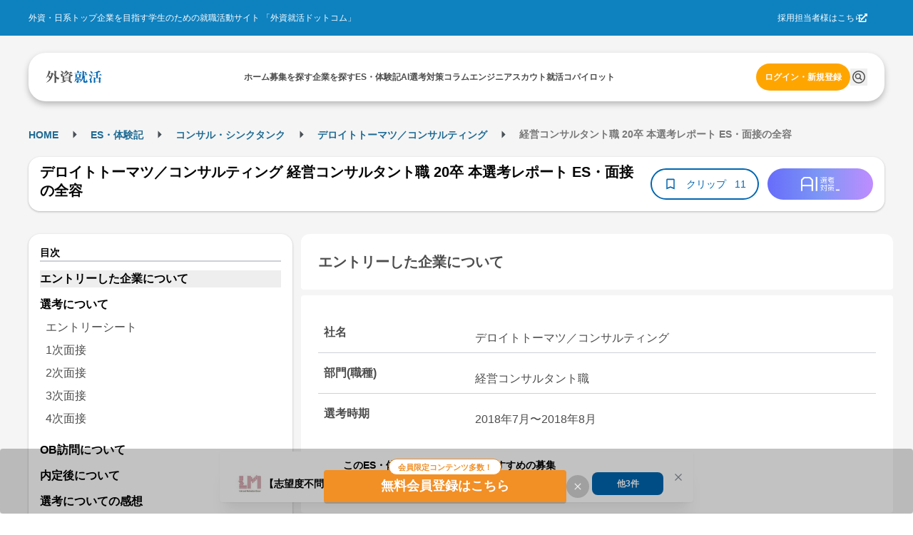

--- FILE ---
content_type: application/javascript
request_url: https://gaishishukatsu.com/_next/static/chunks/3088-60d8dfe12fabf2e8.js
body_size: 8401
content:
"use strict";(self.webpackChunk_N_E=self.webpackChunk_N_E||[]).push([[3088],{62983:function(e,r,o){o.d(r,{D:function(){return useAnimationOffsetEffect}});var t=o(44194);function useAnimationOffsetEffect(e,r){(0,t.useEffect)(()=>{e&&window.setTimeout(()=>{e.reInit()},r)},[e,r])}},69061:function(e,r,o){o.d(r,{s:function(){return E}});var t=o(44194),n=o(43068),a=o(16777),i=o(95767),l=o(85026);let s={x:0,y:0,width:0,height:0,top:0,left:0,bottom:0,right:0};var d=o(22179),p=o(32055),c=o(47343),u=o(68162),f=o(82960),m=Object.defineProperty,b=Object.defineProperties,g=Object.getOwnPropertyDescriptors,h=Object.getOwnPropertySymbols,v=Object.prototype.hasOwnProperty,y=Object.prototype.propertyIsEnumerable,__defNormalProp=(e,r,o)=>r in e?m(e,r,{enumerable:!0,configurable:!0,writable:!0,value:o}):e[r]=o,__spreadValues=(e,r)=>{for(var o in r||(r={}))v.call(r,o)&&__defNormalProp(e,o,r[o]);if(h)for(var o of h(r))y.call(r,o)&&__defNormalProp(e,o,r[o]);return e},__spreadProps=(e,r)=>b(e,g(r));let _={xs:`${(0,c.h)(3)} ${(0,c.h)(6)}`,sm:`${(0,c.h)(5)} ${(0,c.h)(10)}`,md:`${(0,c.h)(7)} ${(0,c.h)(14)}`,lg:`${(0,c.h)(9)} ${(0,c.h)(16)}`,xl:`${(0,c.h)(12)} ${(0,c.h)(20)}`};var w=(0,u.k)((e,{fullWidth:r,color:o,radius:t,shouldAnimate:n,transitionDuration:a,transitionTimingFunction:i,orientation:l},{size:s})=>{let d="vertical"===l,p=e.fn.variant({variant:"filled",color:o});return{label:__spreadProps(__spreadValues(__spreadValues({ref:(0,f.A)("label")},e.fn.focusStyles()),e.fn.fontStyles()),{WebkitTapHighlightColor:"transparent",borderRadius:e.fn.radius(t),fontWeight:500,fontSize:s in e.fontSizes?e.fontSizes[s]:e.fontSizes.sm,cursor:"pointer",display:"block",textAlign:"center",padding:_[s in _?s:"sm"],whiteSpace:"nowrap",overflow:"hidden",textOverflow:"ellipsis",userSelect:"none",color:"dark"===e.colorScheme?e.colors.dark[1]:e.colors.gray[7],transition:`color ${n?0:a}ms ${i||e.transitionTimingFunction}`,"&:hover":{color:"dark"===e.colorScheme?e.colors.dark[0]:e.black},"&[data-disabled]":{"&, &:hover":{color:"dark"===e.colorScheme?e.colors.dark[3]:e.colors.gray[5],cursor:"not-allowed",pointerEvents:"none"}},"&[data-active]":{"&, &:hover":{color:o||"dark"===e.colorScheme?e.white:e.black}}}),control:{ref:(0,f.A)("control"),position:"relative",boxSizing:"border-box",flex:1,zIndex:2,transition:`border-left-color ${n?0:a}ms ${i||e.transitionTimingFunction}`,"&:not(:first-of-type)":{borderStyle:"solid",borderWidth:d?`${(0,c.h)(1)} 0 0 0`:`0 0 0 ${(0,c.h)(1)}`,borderColor:"dark"===e.colorScheme?e.colors.dark[4]:e.colors.gray[3]}},input:{height:0,width:0,position:"absolute",overflow:"hidden",whiteSpace:"nowrap",opacity:0,"&:focus":{outline:"none",[`& + .${(0,f.A)("label")}`]:__spreadValues({},"always"===e.focusRing||"auto"===e.focusRing?e.focusRingStyles.styles(e):e.focusRingStyles.resetStyles(e)),"&:focus:not(:focus-visible)":{[`& + .${(0,f.A)("label")}`]:__spreadValues({},"auto"===e.focusRing||"never"===e.focusRing?e.focusRingStyles.resetStyles(e):null)}},"&:disabled + label":{"&, &:hover":{color:"dark"===e.colorScheme?e.colors.dark[3]:e.colors.gray[5],cursor:"not-allowed",pointerEvents:"none"}}},root:{position:"relative",display:r||d?"flex":"inline-flex",width:d&&!r?"max-content":"auto",flexDirection:d?"column":"row",backgroundColor:"dark"===e.colorScheme?e.colors.dark[8]:e.colors.gray[1],borderRadius:e.fn.radius(t),overflow:"hidden",padding:4},controlActive:{borderLeftColor:"transparent !important",borderTopColor:"transparent !important",[`& + .${(0,f.A)("control")}`]:{[d?"borderTopColor":"borderLeftColor"]:"transparent !important"},borderRadius:e.fn.radius(t),boxShadow:n?o||"dark"===e.colorScheme?"none":e.shadows.xs:void 0,backgroundColor:n?o?p.background:"dark"===e.colorScheme?e.colors.dark[5]:e.white:void 0},indicator:{boxSizing:"border-box",borderRadius:e.fn.radius(t),position:"absolute",zIndex:1,boxShadow:o||"dark"===e.colorScheme?"none":e.shadows.xs,transition:`transform ${n?0:a}ms ${e.transitionTimingFunction}, width ${n?0:a/2}ms ${i||e.transitionTimingFunction}`,backgroundColor:o?p.background:"dark"===e.colorScheme?e.colors.dark[5]:e.white}}}),P=o(63102),x=Object.defineProperty,S=Object.getOwnPropertySymbols,O=Object.prototype.hasOwnProperty,T=Object.prototype.propertyIsEnumerable,SegmentedControl_defNormalProp=(e,r,o)=>r in e?x(e,r,{enumerable:!0,configurable:!0,writable:!0,value:o}):e[r]=o,SegmentedControl_spreadValues=(e,r)=>{for(var o in r||(r={}))O.call(r,o)&&SegmentedControl_defNormalProp(e,o,r[o]);if(S)for(var o of S(r))T.call(r,o)&&SegmentedControl_defNormalProp(e,o,r[o]);return e},__objRest=(e,r)=>{var o={};for(var t in e)O.call(e,t)&&0>r.indexOf(t)&&(o[t]=e[t]);if(null!=e&&S)for(var t of S(e))0>r.indexOf(t)&&T.call(e,t)&&(o[t]=e[t]);return o};let R={disabled:!1,size:"sm",transitionDuration:200},E=(0,t.forwardRef)((e,r)=>{var o,c,u,f;let m=(0,p.N4)("SegmentedControl",R,e),{className:b,disabled:g,data:h,name:v,value:y,onChange:_,color:x,fullWidth:S,radius:O,size:T,transitionDuration:E,transitionTimingFunction:k,classNames:N,styles:j,defaultValue:z,orientation:C,unstyled:F,variant:V,readOnly:$}=m,I=__objRest(m,["className","disabled","data","name","value","onChange","color","fullWidth","radius","size","transitionDuration","transitionTimingFunction","classNames","styles","defaultValue","orientation","unstyled","variant","readOnly"]),L=(0,p.rZ)(),D=(0,n.J)(),A=!!L.respectReducedMotion&&D,M=h.map(e=>"string"==typeof e?{label:e,value:e}:e),W=(0,t.useRef)(),[H,Y]=(0,t.useState)(!1),[B,G]=(0,a.C)({value:y,defaultValue:z,finalValue:Array.isArray(M)&&null!=(f=null!=(u=null==(o=M.find(e=>!e.disabled))?void 0:o.value)?u:null==(c=M[0])?void 0:c.value)?f:null,onChange:_}),{classes:q,cx:K}=w({fullWidth:S,color:x,radius:O,shouldAnimate:A||!H,transitionDuration:E,transitionTimingFunction:k,orientation:C},{name:"SegmentedControl",classNames:N,styles:j,unstyled:F,variant:V,size:T}),[Q,X]=(0,t.useState)({width:0,height:0,translate:[0,0]}),Z=(0,i.M)(v),J=(0,t.useRef)({}),[U,ee]=function(){let e=(0,t.useRef)(0),r=(0,t.useRef)(null),[o,n]=(0,t.useState)(s),a=(0,t.useMemo)(()=>"undefined"!=typeof window?new ResizeObserver(o=>{let t=o[0];t&&(cancelAnimationFrame(e.current),e.current=requestAnimationFrame(()=>{r.current&&n(t.contentRect)}))}):null,[]);return(0,l.Y)(()=>(r.current&&(a.observe(r.current),n(r.current.getBoundingClientRect())),()=>{a.disconnect(),e.current&&cancelAnimationFrame(e.current)}),[r.current]),[r,o]}();(0,l.Y)(()=>{W.current?Y(!0):(W.current=!0,Y(!1))}),(0,t.useEffect)(()=>{if(B in J.current&&U.current){let e=J.current[B],r=e.getBoundingClientRect(),o=e.offsetWidth/r.width,t=r.width*o||0,n=r.height*o||0,a=ee.width-e.parentElement.offsetLeft+4-t,i=e.parentElement.offsetLeft-4;X({width:t,height:n,translate:["rtl"===L.dir?a:i,e.parentElement.offsetTop-4]})}},[B,ee]);let er=M.map(e=>t.createElement("div",{className:K(q.control,{[q.controlActive]:B===e.value}),key:e.value},t.createElement("input",{className:q.input,disabled:g||e.disabled,type:"radio",name:Z,value:e.value,id:`${Z}-${e.value}`,checked:B===e.value,onChange:()=>!$&&G(e.value)}),t.createElement("label",{className:q.label,"data-active":B===e.value&&!(g||e.disabled)||void 0,"data-disabled":g||e.disabled||void 0,htmlFor:`${Z}-${e.value}`,ref:r=>{J.current[e.value]=r}},e.label))),eo=(0,d.Y)(U,r);return 0===M.length?null:t.createElement(P.x,SegmentedControl_spreadValues({className:K(q.root,b),ref:eo},I),"string"==typeof B&&H&&t.createElement(P.x,{component:"span",className:q.indicator,sx:{width:Q.width,height:Q.height,transform:`translate(${Q.translate[0]}px, ${Q.translate[1]}px)`}}),er)});E.displayName="@mantine/core/SegmentedControl"},26149:function(e,r,o){o.d(r,{o:function(){return f}});var t=o(44194),n=o(72613),a=o(67988),i=Object.defineProperty,l=Object.defineProperties,s=Object.getOwnPropertyDescriptors,d=Object.getOwnPropertySymbols,p=Object.prototype.hasOwnProperty,c=Object.prototype.propertyIsEnumerable,__defNormalProp=(e,r,o)=>r in e?i(e,r,{enumerable:!0,configurable:!0,writable:!0,value:o}):e[r]=o,__spreadValues=(e,r)=>{for(var o in r||(r={}))p.call(r,o)&&__defNormalProp(e,o,r[o]);if(d)for(var o of d(r))c.call(r,o)&&__defNormalProp(e,o,r[o]);return e},__spreadProps=(e,r)=>l(e,s(r)),__objRest=(e,r)=>{var o={};for(var t in e)p.call(e,t)&&0>r.indexOf(t)&&(o[t]=e[t]);if(null!=e&&d)for(var t of d(e))0>r.indexOf(t)&&c.call(e,t)&&(o[t]=e[t]);return o};let u={type:"text",size:"sm",__staticSelector:"TextInput"},f=(0,t.forwardRef)((e,r)=>{let o=(0,n.k)("TextInput",u,e),{inputProps:i,wrapperProps:l}=o,s=__objRest(o,["inputProps","wrapperProps"]);return t.createElement(a.I.Wrapper,__spreadValues({},l),t.createElement(a.I,__spreadProps(__spreadValues(__spreadValues({},i),s),{ref:r})))});f.displayName="@mantine/core/TextInput"},69305:function(e,r,o){o.d(r,{g:function(){return S}});var t=o(44194),n=o(83910),a=o(58750),i=t.useLayoutEffect,useLatest=function(e){var r=t.useRef(e);return i(function(){r.current=e}),r},updateRef=function(e,r){if("function"==typeof e){e(r);return}e.current=r},useComposedRef=function(e,r){var o=t.useRef();return t.useCallback(function(t){e.current=t,o.current&&updateRef(o.current,null),o.current=r,r&&updateRef(r,t)},[r])},l={"min-height":"0","max-height":"none",height:"0",visibility:"hidden",overflow:"hidden",position:"absolute","z-index":"-1000",top:"0",right:"0"},forceHiddenStyles=function(e){Object.keys(l).forEach(function(r){e.style.setProperty(r,l[r],"important")})},s=null,getHeight=function(e,r){var o=e.scrollHeight;return"border-box"===r.sizingStyle.boxSizing?o+r.borderSize:o-r.paddingSize},noop=function(){},d=["borderBottomWidth","borderLeftWidth","borderRightWidth","borderTopWidth","boxSizing","fontFamily","fontSize","fontStyle","fontWeight","letterSpacing","lineHeight","paddingBottom","paddingLeft","paddingRight","paddingTop","tabSize","textIndent","textRendering","textTransform","width","wordBreak"],p=!!document.documentElement.currentStyle,getSizingData=function(e){var r=window.getComputedStyle(e);if(null===r)return null;var o=d.reduce(function(e,o){return e[o]=r[o],e},{}),t=o.boxSizing;if(""===t)return null;p&&"border-box"===t&&(o.width=parseFloat(o.width)+parseFloat(o.borderRightWidth)+parseFloat(o.borderLeftWidth)+parseFloat(o.paddingRight)+parseFloat(o.paddingLeft)+"px");var n=parseFloat(o.paddingBottom)+parseFloat(o.paddingTop),a=parseFloat(o.borderBottomWidth)+parseFloat(o.borderTopWidth);return{sizingStyle:o,paddingSize:n,borderSize:a}},useWindowResizeListener=function(e){var r=useLatest(e);(0,t.useLayoutEffect)(function(){var handler=function(e){r.current(e)};return window.addEventListener("resize",handler),function(){window.removeEventListener("resize",handler)}},[])},c=(0,t.forwardRef)(function(e,r){var o=e.cacheMeasurements,i=e.maxRows,l=e.minRows,d=e.onChange,p=void 0===d?noop:d,c=e.onHeightChange,u=void 0===c?noop:c,f=(0,a.Z)(e,["cacheMeasurements","maxRows","minRows","onChange","onHeightChange"]),m=void 0!==f.value,b=(0,t.useRef)(null),g=useComposedRef(b,r),h=(0,t.useRef)(0),v=(0,t.useRef)(),resizeTextarea=function(){var e,r,t,n,a,d,p,c,f,m,g,y=b.current,_=o&&v.current?v.current:getSizingData(y);if(_){v.current=_;var w=(e=y.value||y.placeholder||"x",void 0===(r=l)&&(r=1),void 0===(t=i)&&(t=1/0),s||((s=document.createElement("textarea")).setAttribute("tabindex","-1"),s.setAttribute("aria-hidden","true"),forceHiddenStyles(s)),null===s.parentNode&&document.body.appendChild(s),n=_.paddingSize,a=_.borderSize,p=(d=_.sizingStyle).boxSizing,Object.keys(d).forEach(function(e){s.style[e]=d[e]}),forceHiddenStyles(s),s.value=e,c=getHeight(s,_),s.value="x",m=(f=s.scrollHeight-n)*r,"border-box"===p&&(m=m+n+a),c=Math.max(m,c),g=f*t,"border-box"===p&&(g=g+n+a),[c=Math.min(g,c),f]),P=w[0],x=w[1];h.current!==P&&(h.current=P,y.style.setProperty("height",P+"px","important"),u(P,{rowHeight:x}))}};return(0,t.useLayoutEffect)(resizeTextarea),useWindowResizeListener(resizeTextarea),(0,t.createElement)("textarea",(0,n.Z)({},f,{onChange:function(e){m||resizeTextarea(),p(e)},ref:g}))}),u=o(95767),f=o(32055),m=(0,o(68162).k)(e=>({input:{paddingTop:e.spacing.xs,paddingBottom:e.spacing.xs}})),b=o(16582),g=o(67988),h=Object.defineProperty,v=Object.defineProperties,y=Object.getOwnPropertyDescriptors,_=Object.getOwnPropertySymbols,w=Object.prototype.hasOwnProperty,P=Object.prototype.propertyIsEnumerable,__defNormalProp=(e,r,o)=>r in e?h(e,r,{enumerable:!0,configurable:!0,writable:!0,value:o}):e[r]=o,__spreadValues=(e,r)=>{for(var o in r||(r={}))w.call(r,o)&&__defNormalProp(e,o,r[o]);if(_)for(var o of _(r))P.call(r,o)&&__defNormalProp(e,o,r[o]);return e},__spreadProps=(e,r)=>v(e,y(r)),__objRest=(e,r)=>{var o={};for(var t in e)w.call(e,t)&&0>r.indexOf(t)&&(o[t]=e[t]);if(null!=e&&_)for(var t of _(e))0>r.indexOf(t)&&P.call(e,t)&&(o[t]=e[t]);return o};let x={autosize:!1,size:"sm",__staticSelector:"Textarea"},S=(0,t.forwardRef)((e,r)=>{let o=(0,f.N4)("Textarea",x,e),{autosize:n,maxRows:a,minRows:i,label:l,error:s,description:d,id:p,className:h,required:v,style:y,wrapperProps:_,classNames:w,styles:P,size:S,__staticSelector:O,sx:T,errorProps:R,descriptionProps:E,labelProps:k,inputWrapperOrder:N,inputContainer:j,unstyled:z,withAsterisk:C,variant:F}=o,V=__objRest(o,["autosize","maxRows","minRows","label","error","description","id","className","required","style","wrapperProps","classNames","styles","size","__staticSelector","sx","errorProps","descriptionProps","labelProps","inputWrapperOrder","inputContainer","unstyled","withAsterisk","variant"]),$=(0,u.M)(p),{classes:I,cx:L}=m(),{systemStyles:D,rest:A}=(0,b.x)(V),M=__spreadValues({required:v,ref:r,error:s,id:$,classNames:__spreadProps(__spreadValues({},w),{input:L(I.input,null==w?void 0:w.input)}),styles:P,__staticSelector:O,size:S,multiline:!0,unstyled:z,variant:F},A);return t.createElement(g.I.Wrapper,__spreadValues(__spreadValues({label:l,error:s,id:$,description:d,required:v,style:y,className:h,classNames:w,styles:P,size:S,__staticSelector:O,sx:T,errorProps:R,labelProps:k,descriptionProps:E,inputContainer:j,inputWrapperOrder:N,unstyled:z,withAsterisk:C,variant:F},D),_),n?t.createElement(g.I,__spreadProps(__spreadValues({},M),{component:c,maxRows:a,minRows:i})):t.createElement(g.I,__spreadProps(__spreadValues({},M),{component:"textarea",rows:i})))});S.displayName="@mantine/core/Textarea"},74921:function(e,r,o){o.d(r,{u:function(){return G}});var t=o(44194),n=o(25565),a=o(22179),i=o(23152),l=o(32055),s=o(23940);let d=(0,t.createContext)(!1),p=d.Provider,useTooltipGroupContext=()=>(0,t.useContext)(d);function TooltipGroup({children:e,openDelay:r=0,closeDelay:o=0}){return t.createElement(p,{value:!0},t.createElement(s.e0,{delay:{open:r,close:o}},e))}TooltipGroup.displayName="@mantine/core/TooltipGroup";var c=o(68162),u=Object.defineProperty,f=Object.defineProperties,m=Object.getOwnPropertyDescriptors,b=Object.getOwnPropertySymbols,g=Object.prototype.hasOwnProperty,h=Object.prototype.propertyIsEnumerable,__defNormalProp=(e,r,o)=>r in e?u(e,r,{enumerable:!0,configurable:!0,writable:!0,value:o}):e[r]=o,__spreadValues=(e,r)=>{for(var o in r||(r={}))g.call(r,o)&&__defNormalProp(e,o,r[o]);if(b)for(var o of b(r))h.call(r,o)&&__defNormalProp(e,o,r[o]);return e},__spreadProps=(e,r)=>f(e,m(r)),v=(0,c.k)((e,{color:r,radius:o,width:t,multiline:n})=>({tooltip:__spreadProps(__spreadValues(__spreadValues({},e.fn.fontStyles()),function(e,r){if(!r)return{backgroundColor:"dark"===e.colorScheme?e.colors.gray[2]:e.colors.gray[9],color:"dark"===e.colorScheme?e.black:e.white};let o=e.fn.variant({variant:"filled",color:r,primaryFallback:!1});return{backgroundColor:o.background,color:o.color}}(e,r)),{lineHeight:e.lineHeight,fontSize:e.fontSizes.sm,borderRadius:e.fn.radius(o),padding:`calc(${e.spacing.xs} / 2) ${e.spacing.xs}`,position:"absolute",whiteSpace:n?"unset":"nowrap",pointerEvents:"none",width:t}),arrow:{backgroundColor:"inherit",border:0,zIndex:1}}));let y={children:"Tooltip component children should be an element or a component that accepts ref, fragments, strings, numbers and other primitive values are not supported"};var _=o(15033),w=o(97643),P=o(72205),x=o(63102),S=Object.defineProperty,O=Object.defineProperties,T=Object.getOwnPropertyDescriptors,R=Object.getOwnPropertySymbols,E=Object.prototype.hasOwnProperty,k=Object.prototype.propertyIsEnumerable,TooltipFloating_defNormalProp=(e,r,o)=>r in e?S(e,r,{enumerable:!0,configurable:!0,writable:!0,value:o}):e[r]=o,TooltipFloating_spreadValues=(e,r)=>{for(var o in r||(r={}))E.call(r,o)&&TooltipFloating_defNormalProp(e,o,r[o]);if(R)for(var o of R(r))k.call(r,o)&&TooltipFloating_defNormalProp(e,o,r[o]);return e},TooltipFloating_spreadProps=(e,r)=>O(e,T(r)),__objRest=(e,r)=>{var o={};for(var t in e)E.call(e,t)&&0>r.indexOf(t)&&(o[t]=e[t]);if(null!=e&&R)for(var t of R(e))0>r.indexOf(t)&&k.call(e,t)&&(o[t]=e[t]);return o};let N={refProp:"ref",withinPortal:!0,offset:10,position:"right",zIndex:(0,i.w)("popover")};function TooltipFloating(e){var r;let o=(0,l.N4)("TooltipFloating",N,e),{children:i,refProp:d,withinPortal:p,portalProps:c,style:u,className:f,classNames:m,styles:b,unstyled:g,radius:h,color:S,label:O,offset:T,position:R,multiline:E,width:k,zIndex:j,disabled:z,variant:C}=o,F=__objRest(o,["children","refProp","withinPortal","portalProps","style","className","classNames","styles","unstyled","radius","color","label","offset","position","multiline","width","zIndex","disabled","variant"]),{handleMouseMove:V,x:$,y:I,opened:L,boundaryRef:D,floating:A,setOpened:M}=function({offset:e,position:r}){let[o,n]=(0,t.useState)(!1),a=(0,t.useRef)(),{x:i,y:l,reference:d,floating:p,refs:c,update:u,placement:f}=(0,s.YF)({placement:r,middleware:[(0,_.uY)({crossAxis:!0,padding:5,rootBoundary:"document"})]}),m=f.includes("right")?e:r.includes("left")?-1*e:0,b=f.includes("bottom")?e:r.includes("top")?-1*e:0,g=(0,t.useCallback)(({clientX:e,clientY:r})=>{d({getBoundingClientRect:()=>({width:0,height:0,x:e,y:r,left:e+m,top:r+b,right:e,bottom:r})})},[d]);return(0,t.useEffect)(()=>{if(c.floating.current){let e=a.current;e.addEventListener("mousemove",g);let r=(0,w.Kx)(c.floating.current);return r.forEach(e=>{e.addEventListener("scroll",u)}),()=>{e.removeEventListener("mousemove",g),r.forEach(e=>{e.removeEventListener("scroll",u)})}}},[d,c.floating.current,u,g,o]),{handleMouseMove:g,x:i,y:l,opened:o,setOpened:n,boundaryRef:a,floating:p}}({offset:T,position:R}),{classes:W,cx:H}=v({radius:h,color:S,multiline:E,width:k},{name:"TooltipFloating",classNames:m,styles:b,unstyled:g,variant:C});if(!(0,n.k)(i))throw Error(y.children);let Y=(0,a.Y)(D,i.ref);return t.createElement(t.Fragment,null,t.createElement(P.q,TooltipFloating_spreadProps(TooltipFloating_spreadValues({},c),{withinPortal:p}),t.createElement(x.x,TooltipFloating_spreadProps(TooltipFloating_spreadValues({},F),{ref:A,className:H(W.tooltip,f),style:TooltipFloating_spreadProps(TooltipFloating_spreadValues({},u),{zIndex:j,display:!z&&L?"block":"none",top:null!=I?I:"",left:null!=(r=Math.round($))?r:""})}),O)),(0,t.cloneElement)(i,TooltipFloating_spreadProps(TooltipFloating_spreadValues({},i.props),{[d]:Y,onMouseEnter:e=>{var r,o;null==(o=(r=i.props).onMouseEnter)||o.call(r,e),V(e),M(!0)},onMouseLeave:e=>{var r,o;null==(o=(r=i.props).onMouseLeave)||o.call(r,e),M(!1)}})))}TooltipFloating.displayName="@mantine/core/TooltipFloating";var j=o(3310),z=o(95767),C=o(91556),F=o(8877),V=o(23643),$=o(51793),I=o(13081),L=Object.defineProperty,D=Object.defineProperties,A=Object.getOwnPropertyDescriptors,M=Object.getOwnPropertySymbols,W=Object.prototype.hasOwnProperty,H=Object.prototype.propertyIsEnumerable,Tooltip_defNormalProp=(e,r,o)=>r in e?L(e,r,{enumerable:!0,configurable:!0,writable:!0,value:o}):e[r]=o,Tooltip_spreadValues=(e,r)=>{for(var o in r||(r={}))W.call(r,o)&&Tooltip_defNormalProp(e,o,r[o]);if(M)for(var o of M(r))H.call(r,o)&&Tooltip_defNormalProp(e,o,r[o]);return e},Tooltip_spreadProps=(e,r)=>D(e,A(r)),Tooltip_objRest=(e,r)=>{var o={};for(var t in e)W.call(e,t)&&0>r.indexOf(t)&&(o[t]=e[t]);if(null!=e&&M)for(var t of M(e))0>r.indexOf(t)&&H.call(e,t)&&(o[t]=e[t]);return o};let Y={position:"top",refProp:"ref",withinPortal:!1,inline:!1,arrowSize:4,arrowOffset:5,arrowRadius:0,arrowPosition:"side",offset:5,transitionProps:{duration:100,transition:"fade"},width:"auto",events:{hover:!0,focus:!1,touch:!1},zIndex:(0,i.w)("popover"),positionDependencies:[]},B=(0,t.forwardRef)((e,r)=>{var o;let i=(0,t.useRef)(null),d=(0,l.N4)("Tooltip",Y,e),{children:p,position:c,refProp:u,label:f,openDelay:m,closeDelay:b,onPositionChange:g,opened:h,withinPortal:w,portalProps:S,radius:O,color:T,classNames:R,styles:E,unstyled:k,style:N,className:L,withArrow:D,arrowSize:A,arrowOffset:M,arrowRadius:W,arrowPosition:H,offset:B,transitionProps:G,multiline:q,width:K,events:Q,zIndex:X,disabled:Z,positionDependencies:J,onClick:U,onMouseEnter:ee,onMouseLeave:er,inline:eo,variant:et,keepMounted:en}=d,ea=Tooltip_objRest(d,["children","position","refProp","label","openDelay","closeDelay","onPositionChange","opened","withinPortal","portalProps","radius","color","classNames","styles","unstyled","style","className","withArrow","arrowSize","arrowOffset","arrowRadius","arrowPosition","offset","transitionProps","multiline","width","events","zIndex","disabled","positionDependencies","onClick","onMouseEnter","onMouseLeave","inline","variant","keepMounted"]),{classes:ei,cx:el,theme:es}=v({radius:O,color:T,width:K,multiline:q},{name:"Tooltip",classNames:R,styles:E,unstyled:k,variant:et}),ed=function(e){let[r,o]=(0,t.useState)(!1),n="boolean"==typeof e.opened,a=n?e.opened:r,i=useTooltipGroupContext(),l=(0,z.M)(),{delay:d,currentId:p,setCurrentId:c}=(0,s.tj)(),u=(0,t.useCallback)(e=>{o(e),e&&c(l)},[c,l]),{x:f,y:m,reference:b,floating:g,context:h,refs:v,update:y,placement:w,middlewareData:{arrow:{x:P,y:x}={}}}=(0,s.YF)({placement:e.position,open:a,onOpenChange:u,middleware:[(0,_.cv)(e.offset),(0,_.uY)({padding:8}),(0,_.RR)(),(0,j.x7)({element:e.arrowRef,padding:e.arrowOffset}),...e.inline?[(0,_.Qo)()]:[]]}),{getReferenceProps:S,getFloatingProps:O}=(0,s.NI)([(0,s.XI)(h,{enabled:e.events.hover,delay:i?d:{open:e.openDelay,close:e.closeDelay},mouseOnly:!e.events.touch}),(0,s.KK)(h,{enabled:e.events.focus,keyboardOnly:!0}),(0,s.qs)(h,{role:"tooltip"}),(0,s.bQ)(h,{enabled:(e.opened,!1)}),(0,s.Qu)(h,{id:l})]);(0,F.L)({opened:a,position:e.position,positionDependencies:e.positionDependencies,floating:{refs:v,update:y}}),(0,C.l)(()=>{var r;null==(r=e.onPositionChange)||r.call(e,w)},[w]);let T=a&&p&&p!==l;return{x:f,y:m,arrowX:P,arrowY:x,reference:b,floating:g,getFloatingProps:O,getReferenceProps:S,isGroupPhase:T,opened:a,placement:w}}({position:(0,V._)(es.dir,c),closeDelay:b,openDelay:m,onPositionChange:g,opened:h,events:Q,arrowRef:i,arrowOffset:M,offset:B+(D?A/2:0),positionDependencies:[...J,p],inline:eo});if(!(0,n.k)(p))throw Error(y.children);let ep=(0,a.Y)(ed.reference,p.ref,r);return t.createElement(t.Fragment,null,t.createElement(P.q,Tooltip_spreadProps(Tooltip_spreadValues({},S),{withinPortal:w}),t.createElement($.u,Tooltip_spreadProps(Tooltip_spreadValues({keepMounted:en,mounted:!Z&&ed.opened},G),{transition:G.transition||"fade",duration:ed.isGroupPhase?10:null!=(o=G.duration)?o:100}),e=>{var r,o;return t.createElement(x.x,Tooltip_spreadValues(Tooltip_spreadValues({},ea),ed.getFloatingProps({ref:ed.floating,className:ei.tooltip,style:Tooltip_spreadProps(Tooltip_spreadValues(Tooltip_spreadValues({},N),e),{zIndex:X,top:null!=(r=ed.y)?r:0,left:null!=(o=ed.x)?o:0})})),f,t.createElement(I.Y,{ref:i,arrowX:ed.arrowX,arrowY:ed.arrowY,visible:D,position:ed.placement,arrowSize:A,arrowOffset:M,arrowRadius:W,arrowPosition:H,className:ei.arrow}))})),(0,t.cloneElement)(p,ed.getReferenceProps(Tooltip_spreadValues({onClick:U,onMouseEnter:ee,onMouseLeave:er,onMouseMove:e.onMouseMove,onPointerDown:e.onPointerDown,onPointerEnter:e.onPointerEnter,[u]:ep,className:el(L,p.props.className)},p.props))))});B.Group=TooltipGroup,B.Floating=TooltipFloating,B.displayName="@mantine/core/Tooltip";let G=B}}]);
//# sourceMappingURL=3088-60d8dfe12fabf2e8.js.map

--- FILE ---
content_type: application/javascript
request_url: https://gaishishukatsu.com/_next/static/chunks/3621-3005ae83d43804f9.js
body_size: 13743
content:
"use strict";(self.webpackChunk_N_E=self.webpackChunk_N_E||[]).push([[3621],{29167:function(e,t,a){a.d(t,{x:function(){return ModalDateInput}});var n=a(31549),l=a(35363),r=a(75915),s=a(83548),i=a(44194),o=a(91392),d=a(71392),c=a(67988),u=a(80283),m=a(14506),p=a(52951),x=a(78747);let ModalDateInputPresenter=e=>{let{inputText:t,calendarOpened:a,calendarDate:l,timeValue:r,withTime:s,disabled:i,error:o,showClearButton:f,onInputChange:v,onInputBlur:h,onInputKeyDown:g,onInputMouseDown:D,onCalendarSelect:y,onTimeChange:N,onClear:S,onPopoverClose:j,inputRef:b}=e;return(0,n.jsxs)("div",{className:"flex flex-col gap-4",children:[(0,n.jsxs)("div",{className:"flex items-center gap-4",children:[(0,n.jsxs)(d.J,{opened:a,onClose:j,position:"bottom-start",withinPortal:!0,trapFocus:!1,classNames:{dropdown:"z-[1000]"},children:[(0,n.jsx)(d.J.Target,{children:(0,n.jsx)(c.I,{ref:b,type:"text",value:t,onChange:v,onBlur:h,onKeyDown:g,onMouseDown:D,placeholder:s?"yyyy/MM/dd HH:mm":"yyyy/MM/dd",size:"sm",className:"flex-1",classNames:{input:"text-sm w-full border border-line-2 rounded-[24px] ".concat(o?"border-red-500":""),wrapper:"flex-1"},disabled:i})}),(0,n.jsx)(d.J.Dropdown,{children:(0,n.jsxs)("div",{className:"flex flex-col gap-8",children:[(0,n.jsx)(m.f,{date:null!=l?l:void 0,__onDayClick:(e,t)=>y(t),placeholder:"",onPointerEnterCapture:void 0,onPointerLeaveCapture:void 0}),s&&(0,n.jsxs)("div",{className:"flex items-center gap-8 px-8 pb-8",children:[(0,n.jsx)("span",{className:"text-sm text-black-2",children:"時刻:"}),(0,n.jsx)(p.M,{value:r,onChange:N,size:"xs",step:600,classNames:{input:"text-sm w-[80px]"}})]})]})})]}),f&&(0,n.jsx)(u.A,{size:"xs",variant:"transparent",onClick:S,className:"shrink-0 hover:opacity-60",title:"クリア",children:(0,n.jsx)(x.FU5,{size:14})})]}),o&&(0,n.jsx)("p",{className:"text-xs text-red-500",children:o})]})},ModalDateInput=e=>{let{value:t,onSave:a,disabled:d=!1,withTime:c=!0,error:u}=e,[m,p]=(0,i.useState)((0,o.X3)(t,c)),[x,f]=(0,i.useState)(!1),[v,h]=(0,i.useState)(t?new Date(t):null),[g,D]=(0,i.useState)(t?(0,l.Z)(new Date(t),"HH:mm"):""),y=(0,i.useRef)(t),N=(0,i.useRef)(null);(0,i.useEffect)(()=>{p((0,o.X3)(t,c)),h(t?new Date(t):null),D(t?(0,l.Z)(new Date(t),"HH:mm"):""),y.current=t},[t,c]);let S=(0,i.useCallback)(e=>{let t=e.toISOString();p((0,o.X3)(t,c)),h(e),D((0,l.Z)(e,"HH:mm")),t!==y.current&&(a(t),y.current=t)},[c,a]),j=(0,i.useCallback)(()=>{let e=(0,o.xk)(m,c);if(e){let t=e.toISOString();t!==y.current&&(a(t),y.current=t),p((0,o.X3)(t,c)),h(e),D((0,l.Z)(e,"HH:mm"))}else""===m?(void 0!==y.current&&(a(void 0),y.current=void 0),h(null),D("")):p((0,o.X3)(t,c))},[m,c,a,t]),b=(0,i.useCallback)(e=>{p(e.target.value)},[]),I=(0,i.useCallback)(()=>{x||j()},[x,j]),M=(0,i.useCallback)(e=>{"Enter"===e.key&&(e.preventDefault(),j(),f(!1)),"Escape"===e.key&&(p((0,o.X3)(t,c)),f(!1))},[j,t,c]),E=(0,i.useCallback)(e=>{e.preventDefault(),f(!x)},[x]),C=(0,i.useCallback)(e=>{let t=e;if(g){let{hours:a,minutes:n}=(0,o.k4)(g);t=(0,s.Z)((0,r.Z)(e,a),n)}S(t)},[g,S]),w=(0,i.useCallback)(e=>{let t=e.target.value;if(D(t),v&&t){let{hours:e,minutes:a}=(0,o.k4)(t),n=(0,s.Z)((0,r.Z)(v,e),a);S(n)}},[v,S]),T=(0,i.useCallback)(e=>{e.stopPropagation(),a(void 0),p(""),h(null),D(""),y.current=void 0},[a]),k=(0,i.useCallback)(()=>{f(!1),j()},[j]);return(0,n.jsx)(ModalDateInputPresenter,{inputText:m,calendarOpened:x,calendarDate:v,timeValue:g,withTime:c,disabled:d,error:u,showClearButton:!!t&&!d,onInputChange:b,onInputBlur:I,onInputKeyDown:M,onInputMouseDown:E,onCalendarSelect:C,onTimeChange:w,onClear:T,onPopoverClose:k,inputRef:N})}},49128:function(e,t,a){a.d(t,{J:function(){return InsideModalButton}});var n=a(31549),l=a(70349),r=a(73921);let InsideModalButton=e=>{let{onClick:t,disabled:a=!1,loading:s=!1,filled:i=!1,type:o="button",children:d,className:c}=e;return(0,n.jsx)("button",{type:o,className:(0,r.cn)("text-base font-bold rounded-4 px-16 py-[6px] border-[1px] hover:opacity-80 flex justify-center items-start",{"border-background-2 bg-background-2 text-black-3 cursor-not-allowed":a,"border-primary bg-primary text-white":!a&&i,"border-primary bg-white text-primary":!a&&!i},c),onClick:t,disabled:a,children:s?(0,n.jsx)(l.a,{color:"gray",size:"xs"}):d})}},94620:function(e,t,a){a.d(t,{i:function(){return DeadlineText}});var n=a(31549),l=a(78747),r=a(73921),s=a(93506),i=a(89398);let formattedDeadline=e=>"".concat((0,i.k2)(e)," 締切"),DeadlineText=e=>{let{deadline:t="",hasResult:a}=e;if(!(0,s.qb)(t))return null;let i=(0,s.Ds)(t),o=(0,s.Do)(t),d=i<2&&!a,c=d?2===i?"明後日".concat(o,"締切"):1===i?"明日".concat(o,"締切"):0===i?"本日".concat(o,"締切"):"締切超過":formattedDeadline(t);return(0,n.jsxs)("div",{className:(0,r.cn)("flex items-center text-black-2 gap-4 text-sm",{"text-notification-1":d}),children:[(0,n.jsx)(l.dKE,{size:12}),c]})}},70512:function(e,t,a){a.d(t,{H:function(){return EventDateText}});var n=a(31549),l=a(78747),r=a(73921),s=a(93506),i=a(89398);let o={TODAY:0,TOMORROW:1,DAY_AFTER_TOMORROW:2},d={[o.TODAY]:"本日",[o.TOMORROW]:"明日",[o.DAY_AFTER_TOMORROW]:"明後日"},isValidEventDate=e=>{if(!e||""===e.trim())return!1;let t=new Date(e);return!Number.isNaN(t.getTime())&&t.getFullYear()>1900},formatSafely=e=>e&&isValidEventDate(e)?(0,i.k2)(e):"",formatTimeRange=(e,t)=>e||t?t&&e!==t?"".concat(e," ~ ").concat(t):e:"",getDayText=e=>{var t;return null!==(t=d[e])&&void 0!==t?t:"明後日"},formatAttentionViewEvent=(e,t,a,n)=>{let l=getDayText(e),r=formatTimeRange(a,n);return t&&r?"".concat(l," ").concat(r," 開催"):"".concat(l).concat(a?" ".concat(a):""," 開催")},formatOneDayEvent=(e,t,a,n,l)=>{let r=(0,i.JX)(e),s=formatTimeRange(t,a);return s?"".concat(r," ").concat(s," 開催"):"".concat(n||l," 開催")},formatMultiDayEvent=(e,t)=>e&&t?"".concat(e," ~ ").concat(t," 開催"):t?"".concat(t," 開催"):"".concat(e," 開催"),EventDateText=e=>{let{startDate:t="",endDate:a="",hasResult:i}=e,d=formatSafely(t),c=formatSafely(a);if(!d&&!c)return null;let u=t?(0,s.Ds)(t):null,m=a?(0,s.Ds)(a):null,p=!!u&&!!m&&u===m,x=!i&&null!==u&&u<=o.DAY_AFTER_TOMORROW,f=!i&&(null!==u&&null===m&&u<0||null!==m&&m<0),v=t?(0,s.Do)(t):"",h=a?(0,s.Do)(a):"",g=f?"開催終了":x&&null!==u?formatAttentionViewEvent(u,p,v,h):p&&t?formatOneDayEvent(t,v,h,d,c):formatMultiDayEvent(d,c);return(0,n.jsxs)("div",{className:(0,r.cn)("flex items-center text-black-2 gap-4 text-sm",{"text-notification-1":x}),children:[(0,n.jsx)(l.dKE,{size:12}),g]})}},40662:function(e,t,a){a.d(t,{H:function(){return InputMethodButton}});var n=a(31549);let InputMethodButton=e=>{let{title:t,description:a,icon:l,onClick:r}=e;return(0,n.jsxs)("button",{type:"button",onClick:r,className:"flex gap-16 items-center px-12 py-16 bg-white border border-solid border-line rounded-12 cursor-pointer",children:[l,(0,n.jsxs)("div",{className:"flex flex-col items-start",children:[(0,n.jsx)("p",{className:"text-md font-bold leading text-black",children:t}),a&&(0,n.jsx)("p",{className:"text-base text-left font-normal leading text-black-1",children:a})]})]})}},32375:function(e,t,a){a.d(t,{E:function(){return NotesText}});var n=a(31549),l=a(39361);let NotesText=e=>{let{children:t}=e;return(0,n.jsx)("span",{className:"text-xs pc:text-sm break-all",children:(0,l.N)(t)})}},64:function(e,t,a){a.d(t,{T:function(){return PlaceText}});var n=a(31549),l=a(78747);let PlaceText=e=>{let{place:t=""}=e;return t?(0,n.jsxs)("div",{className:"flex items-center text-black-2 gap-4 text-sm",children:[(0,n.jsx)(l.vcr,{size:12}),(0,n.jsx)("span",{children:t})]}):null}},90882:function(e,t,a){a.d(t,{M:function(){return InputMethodSelectionModalContainer}});var n=a(31549),l=a(44194),r=a(93313),s=a(44662),i=a(80242),o=a(45773),d=a(40662);let InputMethodSelectionModal=e=>{let{opened:t,onClose:a,methods:l,onSelectMethod:r,onBack:c,isAddingEntryManagement:u=!1}=e;return(0,n.jsx)(s.u,{opened:t,onClose:a,radius:16,centered:!0,size:"md",zIndex:i.k.MODAL,title:u?"未登録企業の選考予定を追加":"選考予定を追加",styles:{title:{fontWeight:"bold"}},children:(0,n.jsxs)("div",{className:"flex flex-col gap-24",children:[(0,n.jsx)("div",{className:"flex flex-col gap-16",children:l.map(e=>(0,n.jsx)(d.H,{title:e.title,description:e.description,icon:e.icon,onClick:()=>r(e.id)},e.id))}),(0,n.jsx)("div",{className:"flex items-center justify-center w-full",children:(0,n.jsx)(o.I,{onClick:c,children:"キャンセル"})})]})})},InputMethodSelectionModalContainer=e=>{let{opened:t,onClose:a,onMethodSelected:s=()=>{},onBack:i,hasReportData:o=!1,isAddingEntryManagement:d=!1}=e,c=(0,l.useMemo)(()=>r.nd.filter(e=>e.id!==r.OS||o),[o]);return(0,n.jsx)(InputMethodSelectionModal,{opened:t,onClose:a,methods:c,onSelectMethod:s,onBack:()=>{i?i():a()},isAddingEntryManagement:d})}},64175:function(e,t,a){a.d(t,{r:function(){return ProgressMgtCreateContainer}});var n=a(31549),l=a(44194),r=a(89161),s=a(64568),i=a(29864),o=a(36018),d=a(47013),c=a(43783),u=a(46633),m=a(9065);let validateProgressAddMgtForm=function(e){let t=arguments.length>1&&void 0!==arguments[1]?arguments[1]:[],a={};if(e.companyName.trim()||(a.companyName="会社名を入力してください"),e.companyId&&t.includes(e.companyId)&&(a.companyName="この企業は既に登録されています。別の企業を選択してください"),e.stepName.trim()||(a.stepName="選考予定を入力してください"),e.startDate&&e.endDate){let t=new Date(e.startDate),n=new Date(e.endDate);t>n&&(a.endDate="終了日時は開始日時以降の日時を入力してください")}let n=0===Object.keys(a).length;return{isValid:n,errors:a}},useProgressAddMgtActions=function(){let e=arguments.length>0&&void 0!==arguments[0]?arguments[0]:[],t=arguments.length>1?arguments[1]:void 0,a=arguments.length>2?arguments[2]:void 0,n=(0,c.NL)(),r=(0,u.kN)(),[s,i]=(0,l.useState)(null),o=(0,d.c)({initialValues:{companyId:0,companyName:"",stepOrder:1,stepName:"",deadline:void 0,notes:"",result:void 0,startDate:t,endDate:a,place:void 0},validate:t=>{let{errors:a}=validateProgressAddMgtForm(t,e);return a}}),handleSubmit=async()=>{let e=o.validate();if(e.hasErrors)return{success:!1};let t=o.values;try{let e=await r.mutateAsync({companyID:t.companyId,companyName:t.companyName,steps:[{stepName:t.stepName,stepOrder:t.stepOrder,result:t.result||void 0,notes:t.notes||void 0,deadline:t.deadline||void 0,startDate:t.startDate||void 0,endDate:t.endDate||void 0,place:t.place||void 0}]});if(e.ok){await n.invalidateQueries({queryKey:[m.l6.PAGINATED_ENTRY_MANAGEMENTS]}),await n.invalidateQueries({queryKey:[m.l6.ENTRY_MANAGEMENTS]}),await n.invalidateQueries({queryKey:[m.l6.PROGRESS_MISSIONS]}),await n.invalidateQueries({queryKey:[m.l6.ENTRY_CALENDARS]}),o.reset();let t=e.value.steps[0];return{success:!0,stepID:null==t?void 0:t.id,userEntryManagementID:null==t?void 0:t.userEntryManagementID}}return i("エントリー管理の追加に失敗しました。"),{success:!1}}catch(e){return i("エントリー管理の追加に失敗しました。"),{success:!1}}};return{form:o,handleSubmit,isLoading:r.isLoading,errorMessage:s,clearMessages:()=>{i(null)}}};var p=a(94821),x=a(29839),f=a(26149),v=a(67988),h=a(69305),g=a(63173),D=a(43251),y=a(80242),N=a(29167),S=a(45773),j=a(36225);let ProgressMgtCreateDrawer=e=>{let{opened:t,onClose:a,onSubmit:l,formData:r,errors:s,onFormChange:i,onFieldBlur:o,isLoading:d=!1,companyList:c,onCompanySelect:u,onBack:m}=e,{isPC:b}=(0,g.a)(),I=s&&Object.keys(s).length>0,M=r.companyName.trim()&&r.stepName.trim()&&!I,handleFieldChange=(e,t)=>{i(e,t)};return(0,n.jsx)(p.d,{opened:t,onClose:a,title:"新規企業の選考予定を追加",position:"right",size:(0,D.ym)(!b),zIndex:y.k.FORM_DRAWER,styles:D.Pl,children:(0,n.jsxs)("div",{className:"flex flex-col gap-24",children:[(0,n.jsxs)("div",{className:"flex flex-col gap-16",children:[(0,n.jsx)(x.F,{id:"companyName",label:"企業名",value:r.companyName,onChange:e=>handleFieldChange("companyName",e),onBlur:()=>null==o?void 0:o("companyName"),placeholder:"企業名を入力または選択してください",withAsterisk:!0,error:null==s?void 0:s.companyName,data:c,onItemSubmit:e=>{u(Number(e.id),e.value)},maxDropdownHeight:320,radius:24}),(0,n.jsx)(f.o,{id:"stepName",label:"選考予定",type:"text",value:r.stepName,onChange:e=>handleFieldChange("stepName",e.target.value),onBlur:()=>null==o?void 0:o("stepName"),placeholder:"例：一次面接",withAsterisk:!0,error:null==s?void 0:s.stepName,radius:24}),(0,n.jsxs)("div",{className:"flex flex-col gap-4",children:[(0,n.jsx)(v.I.Label,{children:"締切"}),(0,n.jsx)(N.x,{value:r.deadline,onSave:e=>handleFieldChange("deadline",e),error:null==s?void 0:s.deadline,withTime:!0})]}),(0,n.jsxs)("div",{className:"flex flex-col gap-4",children:[(0,n.jsx)(v.I.Label,{children:"開始日時"}),(0,n.jsx)(N.x,{value:r.startDate,onSave:e=>handleFieldChange("startDate",e),error:null==s?void 0:s.startDate,withTime:!0})]}),(0,n.jsxs)("div",{className:"flex flex-col gap-4",children:[(0,n.jsx)(v.I.Label,{children:"終了日時"}),(0,n.jsx)(N.x,{value:r.endDate,onSave:e=>handleFieldChange("endDate",e),error:null==s?void 0:s.endDate,withTime:!0})]}),(0,n.jsx)(f.o,{id:"place",label:"場所",type:"text",value:r.place||"",onChange:e=>handleFieldChange("place",e.target.value),onBlur:()=>null==o?void 0:o("place"),placeholder:"例：オンライン、東京オフィス",error:null==s?void 0:s.place,radius:24}),(0,n.jsx)(h.g,{id:"notes",label:"メモ",value:r.notes,onChange:e=>handleFieldChange("notes",e.target.value),onBlur:()=>null==o?void 0:o("notes"),placeholder:"例：持ち物、服装、注意事項",error:null==s?void 0:s.notes})]}),(0,n.jsxs)("div",{className:"flex items-center justify-center gap-16",children:[(0,n.jsx)(S.I,{onClick:()=>{m?m():a()},children:"キャンセル"}),(0,n.jsx)(j.E,{onClick:()=>{l()},disabled:!M,isLoading:d,children:"保存"})]})]})})},ProgressMgtCreateContainer=e=>{let{opened:t,onClose:a,existingCompanyIds:d=[],onBack:c,initialStartDate:u,initialEndDate:m}=e,{form:p,handleSubmit:x,isLoading:f,errorMessage:v,clearMessages:h}=useProgressAddMgtActions(d,u,m);(0,l.useEffect)(()=>{t&&(u||m)&&(p.setFieldValue("startDate",u),p.setFieldValue("endDate",m))},[t,u,m]);let{data:g}=(0,r.U2)({queryParams:{},config:{enabled:t,staleTime:Number.POSITIVE_INFINITY,cacheTime:18e5}}),D=(0,l.useMemo)(()=>{if(!(null==g?void 0:g.ok))return[];let e=g.value.companyGroups.flatMap(e=>e.companies),t=e.reduce((e,t)=>(e.has(t.id)||e.set(t.id,t),e),new Map);return Array.from(t.values()).map(e=>({id:e.id,value:e.name}))},[g]),handleClose=()=>{a(),p.reset(),h()},handleSubmitForm=async()=>{try{let e=await x();e.success?((0,s.k)(o.P.ENTRY_MANAGEMENT_SAVED),handleClose()):(0,i.Z)({...o.R.ENTRY_MANAGEMENT_SAVE_FAILED,message:v||o.R.ENTRY_MANAGEMENT_SAVE_FAILED.message})}catch(e){(0,i.Z)(o.R.ENTRY_MANAGEMENT_SAVE_FAILED)}};return(0,n.jsx)(ProgressMgtCreateDrawer,{opened:t,onClose:handleClose,onSubmit:handleSubmitForm,formData:p.values,errors:p.errors,onFormChange:(e,t)=>p.setFieldValue(e,t),onFieldBlur:e=>p.validateField(e),isLoading:f,companyList:D,onCompanySelect:(e,t)=>{p.setFieldValue("companyId",e),p.setFieldValue("companyName",t)},errorMessage:v,onBack:c})}},63412:function(e,t,a){a.d(t,{Z:function(){return b}});var n=a(31549),l=a(71441),r=a(44194),s=a(29864),i=a(64568),o=a(94733),d=a(43783),c=a(46633),u=a(99411);let validateProgressStepForm=e=>{let t={};return e.stepName.trim()||(t.stepName="選考予定は必須です"),e.startDate&&e.endDate&&e.startDate>e.endDate&&(t.startDate="開始日は終了日より前の日付を選択してください",t.endDate="終了日は開始日より後の日付を選択してください"),{isValid:0===Object.keys(t).length,errors:t}},useProgressStepForm=e=>{var t,a;let[n,l]=(0,r.useState)({data:{stepOrder:null!==(t=null==e?void 0:e.stepOrder)&&void 0!==t?t:1,stepName:null!==(a=null==e?void 0:e.stepName)&&void 0!==a?a:"",deadline:null==e?void 0:e.deadline,notes:null==e?void 0:e.notes,result:null==e?void 0:e.result,startDate:null==e?void 0:e.startDate,endDate:null==e?void 0:e.endDate,place:null==e?void 0:e.place,stepId:null==e?void 0:e.stepId},errors:{},isSubmitting:!1});return{formState:n,updateField:(e,t)=>{l(a=>({...a,data:{...a.data,[e]:t},errors:{...a.errors,[e]:void 0}}))},validate:()=>{let{isValid:e,errors:t}=validateProgressStepForm(n.data);return l(e=>({...e,errors:t})),e},validateField:e=>{let{errors:t}=validateProgressStepForm(n.data);l(a=>({...a,errors:{...a.errors,[e]:t[e]}}))},reset:e=>{var t,a;l({data:{stepOrder:null!==(t=null==e?void 0:e.stepOrder)&&void 0!==t?t:1,stepName:null!==(a=null==e?void 0:e.stepName)&&void 0!==a?a:"",deadline:null==e?void 0:e.deadline,notes:null==e?void 0:e.notes,result:null==e?void 0:e.result,startDate:null==e?void 0:e.startDate,endDate:null==e?void 0:e.endDate,place:null==e?void 0:e.place,stepId:null==e?void 0:e.stepId},errors:{},isSubmitting:!1})},setIsSubmitting:e=>{l(t=>({...t,isSubmitting:e}))}}},useProgressStepActions=e=>{let t=useProgressStepForm(),a=(0,d.NL)(),n=(0,c.Vg)(),[l,s]=(0,r.useState)(null),[i,o]=(0,r.useState)(null),handleSubmit=async(l,r)=>{if(!r)return o("企業名が指定されていません。"),!1;if(!t.validate())return!1;try{let i=await n.mutateAsync({companyID:l,companyName:r,stepName:t.formState.data.stepName,notes:t.formState.data.notes||void 0,deadline:t.formState.data.deadline||void 0,startDate:t.formState.data.startDate||void 0,endDate:t.formState.data.endDate||void 0,place:t.formState.data.place||void 0,hasCompletedEntry:null==e?void 0:e.hasCompletedEntry});if(i.ok)return await (0,u.W)(a,i.value.userEntryManagementID),s("選考予定を追加しました。"),(null==e?void 0:e.onStepCreated)&&e.onStepCreated(i.value.id,i.value.userEntryManagementID),!0;return o("ステップの追加に失敗しました。"),!1}catch(e){return o("ステップの追加に失敗しました。"),!1}};return{form:t,handleSubmit,isLoading:n.isLoading||t.formState.isSubmitting,successMessage:l,errorMessage:i,clearMessages:()=>{s(null),o(null)}}};var m=a(37724);let useProgressStepFormUpdater=()=>{let e=(0,d.NL)(),t=(0,c.NU)(),updateForm=async(a,n)=>{var l;if(!n.stepId)return{success:!1,error:"ステップIDが指定されていません。"};let r=e.getQueryData(["entryManagement",a]);if(!(null==r?void 0:r.ok))return{success:!1,error:"エントリー管理データが取得できませんでした。"};let s=r.value,i=null===(l=s.steps)||void 0===l?void 0:l.find(e=>e.id===n.stepId);if(!i)return{success:!1,error:"ステップが見つかりませんでした。"};let o={id:n.stepId,stepName:n.stepName,stepOrder:n.stepOrder,sourceType:i.sourceType,...void 0!==n.notes&&{notes:n.notes||null},...void 0!==n.result&&{result:n.result||null},...void 0!==n.deadline&&{deadline:n.deadline||null},...void 0!==n.startDate&&{startDate:n.startDate||null},...void 0!==n.endDate&&{endDate:n.endDate||null},...void 0!==n.place&&{place:n.place||null}},d={id:a,companyID:s.companyID||0,companyName:s.companyName,steps:[o]},c=await t.mutateAsync(d);return c.ok?(await (0,u.W)(e,a),{success:!0}):{success:!1,error:"ステップの更新に失敗しました。"}};return{updateForm,isLoading:t.isLoading}};var p=a(96335),x=a(94821),f=a(26149),v=a(67988),h=a(69305),g=a(43251),D=a(80242),y=a(29167),N=a(45773),S=a(63376),j=a(36225);let ProgressStepDrawer=e=>{let{formData:t,opened:a,isSp:l=!1,editMode:r=!1,isLoading:s=!1,errors:i={},onClose:o,onBack:d,onFormChange:c,onFieldBlur:u,onSubmit:m,onDelete:p}=e,b=t.stepName.trim();return(0,n.jsx)(x.d,{opened:a,onClose:o,position:"right",size:(0,g.ym)(l),title:r?"選考予定編集":"選考予定追加",styles:g.Pl,zIndex:D.k.FORM_DRAWER,children:(0,n.jsxs)("div",{className:"flex flex-col gap-24",children:[(0,n.jsxs)("div",{className:"flex flex-col gap-16",children:[(0,n.jsx)("div",{className:"flex flex-col gap-4",children:(0,n.jsx)(f.o,{id:"stepName",type:"text",label:"選考予定",value:t.stepName,onChange:e=>c("stepName",e.target.value),onBlur:()=>null==u?void 0:u("stepName"),placeholder:"例：一次面接",withAsterisk:!0,error:null==i?void 0:i.stepName,radius:24})}),(0,n.jsxs)("div",{className:"flex flex-col gap-4",children:[(0,n.jsx)(v.I.Label,{children:"締切"}),(0,n.jsx)(y.x,{value:t.deadline,onSave:e=>c("deadline",null!=e?e:""),withTime:!0,error:null==i?void 0:i.deadline})]}),(0,n.jsxs)("div",{className:"flex flex-col gap-4",children:[(0,n.jsx)(v.I.Label,{children:"開始日時"}),(0,n.jsx)(y.x,{value:t.startDate,onSave:e=>c("startDate",null!=e?e:""),withTime:!0,error:null==i?void 0:i.startDate})]}),(0,n.jsxs)("div",{className:"flex flex-col gap-4",children:[(0,n.jsx)(v.I.Label,{children:"終了日時"}),(0,n.jsx)(y.x,{value:t.endDate,onSave:e=>c("endDate",null!=e?e:""),withTime:!0,error:null==i?void 0:i.endDate})]}),(0,n.jsx)("div",{className:"flex flex-col gap-4",children:(0,n.jsx)(f.o,{id:"place",type:"text",label:"場所",value:t.place||"",onChange:e=>c("place",e.target.value),onBlur:()=>null==u?void 0:u("place"),placeholder:"例：オンライン、東京オフィス",error:null==i?void 0:i.place,radius:24})}),(0,n.jsx)("div",{className:"flex flex-col gap-4",children:(0,n.jsx)(h.g,{id:"notes",label:"メモ",value:t.notes||"",onChange:e=>c("notes",e.target.value),onBlur:()=>null==u?void 0:u("notes"),placeholder:"例：持ち物、服装、注意事項",error:null==i?void 0:i.notes})})]}),(0,n.jsxs)("div",{className:"flex items-center justify-center gap-16",children:[!r&&d&&(0,n.jsx)(N.I,{onClick:d,children:"戻る"}),r&&p&&(0,n.jsx)(S.S,{onClick:p,isLoading:s,children:"削除"}),(0,n.jsx)(j.E,{onClick:m,disabled:!b,isLoading:s,children:r?"編集内容を保存":"選考予定を追加"})]})]})})},b=(0,r.forwardRef)((e,t)=>{var a;let{selectedEntryManagementId:d,entryDetailData:c,isSp:u=!1,onBack:x,onOpenChange:f}=e,{form:v,handleSubmit:h,isLoading:g,clearMessages:D}=useProgressStepActions({hasCompletedEntry:null!==(a=null==c?void 0:c.hasCompletedEntry)&&void 0!==a&&a}),{updateForm:y,isLoading:N}=useProgressStepFormUpdater(),{executeStepDeletion:S,isLoading:j}=(0,m.Y)(),[b,{open:I,close:M}]=(0,l.q)(!1),[E,{open:C,close:w}]=(0,l.q)(!1),[T,k]=(0,r.useState)(!1);(0,r.useEffect)(()=>{null==f||f(b)},[b,f]);let calculateNextStepOrder=()=>{if(!(null==c?void 0:c.steps))return 1;let e=c.steps.reduce((e,t)=>Math.max(e,t.stepOrder),0);return e+1},validateEntryManagementSelected=()=>!!d&&!!c||((0,s.Z)({title:"操作エラー",message:"エントリー管理が選択されていません"}),!1);(0,r.useImperativeHandle)(t,()=>({isOpen:()=>b,openAdd:()=>{if(!validateEntryManagementSelected())return;let e=calculateNextStepOrder();v.reset({stepOrder:e}),k(!1),I()},openEdit:e=>{var t,a,n;v.reset({stepOrder:e.stepOrder,stepName:e.stepName,deadline:e.deadline?(0,o.D)(e.deadline):void 0,notes:null!==(t=e.notes)&&void 0!==t?t:void 0,result:null!==(a=e.result)&&void 0!==a?a:void 0,startDate:e.startDate?(0,o.D)(e.startDate):void 0,endDate:e.endDate?(0,o.D)(e.endDate):void 0,place:null!==(n=e.place)&&void 0!==n?n:void 0,stepId:e.stepId}),k(!0),I()},openWithData:(e,t)=>{var a,n,l,r,s,i;if(!validateEntryManagementSelected())return;let d=calculateNextStepOrder();v.reset({stepOrder:null!==(a=e.stepOrder)&&void 0!==a?a:d,stepName:null!==(n=e.stepName)&&void 0!==n?n:"",deadline:e.deadline?(0,o.D)(e.deadline):void 0,notes:null!==(l=e.notes)&&void 0!==l?l:void 0,result:null!==(r=e.result)&&void 0!==r?r:void 0,startDate:e.startDate?(0,o.D)(e.startDate):void 0,endDate:e.endDate?(0,o.D)(e.endDate):void 0,place:null!==(s=e.place)&&void 0!==s?s:void 0,stepId:e.stepId}),k(null!==(i=null==t?void 0:t.editMode)&&void 0!==i&&i),I()}}));let closeDrawer=e=>{M(),v.reset(),k(!1),D(),e&&x&&x()},handleCloseWithoutBack=()=>closeDrawer(!1),handleSubmitStepForm=async()=>{if(!c){(0,s.Z)({title:"操作エラー",message:"選考管理データが取得できません"});return}let e=T?await y(d,v.formState.data).then(e=>e.success):await h(c.companyID||void 0,c.companyName);e?((0,i.k)({title:T?"選考予定を更新しました":"選考予定を追加しました",message:"選考予定を正常に保存しました"}),T?(M(),v.reset(),D(),k(!1)):handleCloseWithoutBack()):(0,s.Z)({title:T?"選考予定の更新に失敗":"選考予定の追加に失敗",message:"保存に失敗しました。もう一度お試しください"})},validateDeletionData=()=>!!d&&!!v.formState.data.stepId||((0,s.Z)({title:"削除エラー",message:"選考予定の情報が不足しています"}),!1);return(0,n.jsxs)(n.Fragment,{children:[(0,n.jsx)(ProgressStepDrawer,{opened:b,onClose:()=>closeDrawer(!T),isSp:u,onBack:T?void 0:()=>closeDrawer(!0),formData:v.formState.data,onFormChange:v.updateField,onFieldBlur:v.validateField,onSubmit:handleSubmitStepForm,isLoading:g||N||j,errors:v.formState.errors,editMode:T,onDelete:T?()=>{validateDeletionData()&&C()}:void 0}),(0,n.jsx)(p.p,{opened:E,onClose:w,onDelete:()=>{validateDeletionData()&&S({entryManagementId:d,stepId:v.formState.data.stepId},{onSuccess:()=>{(0,i.k)({title:"選考予定を削除しました",message:"選考予定を正常に削除しました"}),w(),handleCloseWithoutBack()},onError:()=>{(0,s.Z)({title:"選考予定の削除に失敗",message:"削除に失敗しました。もう一度お試しください"})}})}})]})});b.displayName="ProgressStepDrawerContainer"},52989:function(e,t,a){a.d(t,{P:function(){return ScreenshotUploadModalContainer}});var n=a(31549),l=a(44194),r=a(46633),s=a(28351),i=a(18675),o=a(44662),d=a(31416),c=a(24769),u=a(80872),m=a(78747),p=a(54398),x=a(36018),f=a(89117),v=a(80242),h=a(45773),g=a(36225);let D={root:{backgroundColor:p.As,border:"2px dashed ".concat(p.k9),borderRadius:"12px",padding:"24px",minHeight:"180px",display:"flex",alignItems:"center",justifyContent:"center",cursor:"pointer","&:hover":{backgroundColor:p.m6}}},ScreenshotUploadModal=e=>{let{opened:t,onClose:a,onSubmit:l,file:r,onFileChange:s,isLoading:i=!1,error:p,onError:y}=e;return(0,n.jsx)(o.u,{opened:t,onClose:a,radius:16,centered:!0,size:"md",title:"画像からAI自動入力",zIndex:v.k.MODAL,styles:{title:{fontWeight:"bold"}},children:(0,n.jsxs)("div",{className:"flex flex-col gap-24",children:[(0,n.jsxs)("div",{className:"flex flex-col gap-16",children:[(0,n.jsx)(c.fh,{onDrop:e=>{y(null),s(e[0]||null)},onReject:()=>{y(x.R.FILE_SIZE_LIMIT_EXCEEDED)},accept:u.d1,maxFiles:1,maxSize:f.AW,styles:D,children:(0,n.jsxs)("div",{className:"flex flex-col items-center justify-center gap-8",children:[(0,n.jsx)(m.bNi,{size:64,className:"text-black-2"}),(0,n.jsx)(d.x,{size:"md",className:"text-black-1 font-bold text-center",children:"画像ファイルを選択またはドラッグ&ドロップ"}),(0,n.jsxs)(d.x,{size:"xs",className:"text-black-2",children:["ファイル上限サイズ: ",f.mB,"MB"]})]})}),p&&(0,n.jsx)(d.x,{className:"text-notification-1 text-center",role:"alert",children:p}),r&&(0,n.jsxs)("div",{className:"flex flex-col gap-8 p-16 bg-background-1 rounded-12",children:[(0,n.jsx)(d.x,{size:"sm",className:"font-bold",children:"選択されたファイル"}),(0,n.jsx)(d.x,{size:"sm",className:"text-black-1",children:r.name}),(0,n.jsxs)(d.x,{size:"xs",className:"text-black-2",children:[(r.size/1024).toFixed(2)," KB"]})]})]}),(0,n.jsxs)("div",{className:"flex items-center justify-center gap-16",children:[(0,n.jsx)(h.I,{onClick:a,children:"キャンセル"}),(0,n.jsx)(g.E,{onClick:()=>{r&&l(r)},disabled:!r,isLoading:i,children:"画像から抽出"})]})]})})},fileToBase64=e=>new Promise((t,a)=>{let n=new FileReader;n.onload=()=>{let e=n.result,a=e.split(",")[1]||"";t(a)},n.onerror=a,n.readAsDataURL(e)}),getImageFormat=e=>{var t;let a=(null===(t=e.name.split(".").pop())||void 0===t?void 0:t.toLowerCase())||"";return["jpeg","jpg","png","gif","webp"].includes(a)?a:"png"},ScreenshotUploadModalContainer=e=>{let{opened:t,onClose:a,stepCandidatePreviewModalRef:o,companyId:d,entryManagementId:c,onSuccess:u,onBack:m}=e,[p,x]=(0,l.useState)(null),[f,v]=(0,l.useState)(null),h=(0,r.Dd)(),g=(0,l.useCallback)(()=>{x(null),v(null)},[]),D=(0,l.useCallback)(()=>{g(),a(),null==m||m()},[g,a,m]),y=(0,l.useCallback)(()=>{g(),a(),null==u||u()},[g,a,u]),handleSubmit=async e=>{if(e)try{let t=await fileToBase64(e),a=getImageFormat(e),n=await h.mutateAsync({imageBase64:t,imageFormat:a,...(0,i.GZ)(d,c)});if(!n.ok){(0,i.LU)("画像");return}y(),(null==o?void 0:o.current)&&o.current.open(n.value,s.zy)}catch(e){(0,i.LU)("画像",e)}};return(0,n.jsx)(ScreenshotUploadModal,{opened:t,onClose:D,onSubmit:handleSubmit,file:p,onFileChange:x,isLoading:h.isLoading,error:f,onError:v})}},90427:function(e,t,a){a.d(t,{R:function(){return g}});var n=a(31549),l=a(71441),r=a(44194),s=a(29864),i=a(64568),o=a(44662),d=a(62993),c=a(85113),u=a(80242),m=a(49128),p=a(45773),x=a(94620),f=a(70512),v=a(32375),h=a(64);let StepCandidatePreviewModal=e=>{let{opened:t,onClose:a,onSave:l,onSaveAll:r,companyName:s,candidates:i,savingIndex:g,isSavingAll:D,isStepSaved:y}=e;if(0===i.length)return null;let handleSave=(e,t)=>{l(e,t)},handleSaveAll=async()=>{await r()},N=i.filter((e,t)=>!y(t)).length;return(0,n.jsx)(o.u,{opened:t,onClose:a,title:"AI解析結果の確認",radius:16,centered:!0,size:"lg",zIndex:u.k.MODAL,styles:{title:{fontWeight:"bold"}},children:(0,n.jsxs)("div",{className:"flex flex-col gap-24",children:[s&&(0,n.jsxs)("div",{className:"text-sm text-black-1",children:["企業名: ",(0,n.jsx)("span",{className:"font-bold",children:s})]}),(0,n.jsxs)("div",{className:"flex flex-col gap-16",children:[(0,n.jsx)("div",{className:"text-sm text-black-1",children:"保存したい選考予定の保存ボタンを押してください。"}),N>0&&(0,n.jsxs)("div",{className:"flex items-center justify-between gap-16",children:[(0,n.jsxs)("div",{className:"text-sm text-black-2","aria-live":"polite",children:["未保存: ",N,"件"]}),(0,n.jsx)(m.J,{onClick:handleSaveAll,loading:D,disabled:D||null!==g,filled:!0,"aria-label":"選考予定の候補が".concat(N,"件あります。全て保存する"),children:"全て保存"})]})]}),(0,n.jsx)(d.x,{h:400,type:"always",className:"p-16",children:(0,n.jsx)("div",{className:"flex flex-col gap-12",children:i.map((e,t)=>{var a,l,r;let s=y(t),o=g===t;return(0,n.jsxs)(n.Fragment,{children:[(0,n.jsxs)("div",{className:"relative flex flex-col pc:flex-row items-center justify-center gap-16",children:[(0,n.jsxs)("div",{className:"w-full flex-1 flex flex-col gap-8",children:[(0,n.jsx)("div",{className:"flex items-center justify-between",children:(0,n.jsx)("div",{className:"flex items-center gap-8",children:(0,n.jsxs)("div",{children:[(0,n.jsx)("div",{className:"flex items-center gap-8",children:(0,n.jsx)("div",{children:e.stepName})}),(0,n.jsxs)("div",{children:[(0,n.jsx)(x.i,{deadline:null!==(a=e.deadline)&&void 0!==a?a:"",hasResult:!1}),(0,n.jsx)(f.H,{startDate:null!==(l=e.startDate)&&void 0!==l?l:"",endDate:null!==(r=e.endDate)&&void 0!==r?r:"",hasResult:!1})]}),(0,n.jsx)(h.T,{place:e.place})]})})}),e.notes&&(0,n.jsx)("div",{className:"text-sm bg-background-2 rounded-16 p-12",children:(0,n.jsx)(v.E,{children:e.notes})})]}),(0,n.jsx)("div",{className:"w-full pc:w-auto flex justify-end",children:(0,n.jsx)(m.J,{onClick:()=>handleSave(e,t),loading:o,disabled:s||D||null!==g&&g!==t,filled:!0,"aria-label":"選考予定の候補「".concat(e.stepName,"」を保存する"),children:s?"保存済み":"保存"})})]},t),t<i.length-1&&(0,n.jsx)(c.i,{my:"sm"})]})})})}),(0,n.jsx)("div",{className:"flex items-center justify-center",children:(0,n.jsx)(p.I,{onClick:a,children:"閉じる"})})]})})},g=(0,r.forwardRef)((e,t)=>{let{onSave:a}=e,[o,{open:d,close:c}]=(0,l.q)(!1),[u,m]=(0,r.useState)(null),[p,x]=(0,r.useState)(null),[f,v]=(0,r.useState)(null),[h,g]=(0,r.useState)([]),[D,y]=(0,r.useState)(!1);(0,r.useImperativeHandle)(t,()=>({open:(e,t)=>{m(e),x(t),g([]),d()},close:()=>{c(),m(null),x(null),v(null),g([]),y(!1)}}));let handleSave=async(e,t)=>{if(u&&p){v(t);try{let n=await a(u.companyName,u.companyID||null,u.userEntryManagementID,e,p);(null==n?void 0:n.stepID)&&g(e=>[...e,t])}finally{v(null)}}},isStepSaved=e=>h.includes(e),handleSaveAll=async()=>{if(!u||!p){(0,s.Z)({title:"エラー",message:"保存に必要な情報が不足しています"});return}y(!0);let e=u.candidates||[],t=e.map((e,t)=>t).filter(e=>!isStepSaved(e));if(0===t.length){(0,s.Z)({title:"エラー",message:"保存する選考予定がありません"}),y(!1);return}let n=0,l=0;for(let r of t){v(r);let t=e[r];if(!t){l++;continue}try{let e=await a(u.companyName,u.companyID||null,u.userEntryManagementID,t,p,!1);(null==e?void 0:e.stepID)?(g(e=>[...e,r]),n++):l++}catch(e){console.error("[Step Save All] Error saving step:",e),l++}}v(null),y(!1),0===l?(0,i.k)({title:"選考予定保存が完了しました",message:"".concat(n,"件の選考予定を保存しました")}):(0,s.Z)({title:"選考予定保存の一部が失敗しました",message:"".concat(n,"件保存、").concat(l,"件失敗しました")})};return(0,n.jsx)(StepCandidatePreviewModal,{opened:o,onClose:()=>{c(),m(null),x(null),v(null),g([]),y(!1)},onSave:handleSave,onSaveAll:handleSaveAll,companyName:(null==u?void 0:u.companyName)||null,candidates:(null==u?void 0:u.candidates)||[],savingIndex:f,isSavingAll:D,isStepSaved:isStepSaved})});g.displayName="StepCandidatePreviewModalContainer"},52659:function(e,t,a){a.d(t,{J:function(){return TextImportModalContainer}});var n=a(31549),l=a(44194),r=a(46633),s=a(28351),i=a(18675),o=a(44662),d=a(69305),c=a(31416),u=a(36018),m=a(89117),p=a(80242),x=a(45773),f=a(36225);let TextImportModal=e=>{let{opened:t,onClose:a,onSubmit:l,text:r,onChange:s,isLoading:i=!1}=e;return(0,n.jsx)(o.u,{opened:t,onClose:a,radius:16,centered:!0,size:"md",title:"自由入力テキストからAI自動入力",zIndex:p.k.MODAL,styles:{title:{fontWeight:"bold"}},children:(0,n.jsxs)("div",{className:"flex flex-col gap-24",children:[(0,n.jsxs)("div",{className:"flex flex-col gap-16",children:[(0,n.jsx)(d.g,{placeholder:"選考情報をテキストで入力してください",value:r,onChange:e=>s(e.currentTarget.value),minRows:8,autosize:!0,styles:{input:{borderRadius:"12px"}}}),r.length>m.oz&&(0,n.jsx)(c.x,{className:"text-notification-1",size:"sm",children:u.R.TEXT_LENGTH_LIMIT_EXCEEDED})]}),(0,n.jsxs)("div",{className:"flex items-center justify-center gap-16",children:[(0,n.jsx)(x.I,{onClick:a,children:"キャンセル"}),(0,n.jsx)(f.E,{onClick:l,disabled:!r.trim()||r.length>m.oz,isLoading:i,children:"テキストから抽出"})]})]})})},TextImportModalContainer=e=>{let{opened:t,onClose:a,stepCandidatePreviewModalRef:o,companyId:d,entryManagementId:c,onSuccess:u,onBack:m}=e,[p,x]=(0,l.useState)(""),f=(0,r.xI)(),v=(0,l.useCallback)(()=>{x("")},[]),h=(0,l.useCallback)(()=>{v(),a(),null==m||m()},[v,a,m]),g=(0,l.useCallback)(()=>{v(),a(),null==u||u()},[v,a,u]),handleSubmit=async()=>{if(p.trim())try{let e=await f.mutateAsync({text:p,...(0,i.GZ)(d,c)});if(!e.ok){(0,i.LU)("テキスト");return}g(),(null==o?void 0:o.current)&&o.current.open(e.value,s.gz)}catch(e){(0,i.LU)("テキスト",e)}};return(0,n.jsx)(TextImportModal,{opened:t,onClose:h,onSubmit:handleSubmit,text:p,onChange:x,isLoading:f.isLoading})}},28351:function(e,t,a){a.d(t,{gz:function(){return l},zy:function(){return n}});let n="image_analysis",l="text_analysis"},36018:function(e,t,a){a.d(t,{P:function(){return r},R:function(){return l}});var n=a(89117);let l={STEP_SAVE_FAILED:{title:"選考予定の保存に失敗",message:"保存に失敗しました。もう一度お試しください"},STEP_INPUT_ERROR:{title:"入力エラー",message:"企業名と選考予定は必須です"},ENTRY_MANAGEMENT_SAVE_FAILED:{title:"選考管理の追加に失敗",message:"保存に失敗しました。もう一度お試しください"},FILE_SIZE_LIMIT_EXCEEDED:"ファイルサイズは".concat(n.mB,"MB以下にしてください"),TEXT_LENGTH_LIMIT_EXCEEDED:"入力テキストが長すぎます（".concat(n.oz.toLocaleString(),"文字以内）")},r={STEP_SAVED:e=>({title:"選考予定を保存しました",message:"「".concat(e,"」を追加しました")}),ENTRY_MANAGEMENT_SAVED:{title:"選考管理を追加しました",message:"進捗管理を正常に保存しました"}}},89117:function(e,t,a){a.d(t,{AW:function(){return l},mB:function(){return n},oz:function(){return r}});let n=10,l=1048576*n,r=5e3},93313:function(e,t,a){a.d(t,{OS:function(){return s},Wm:function(){return d},nd:function(){return c},uF:function(){return i},zy:function(){return o}});var n=a(31549),l=a(78747),r=a(54398);let s="report",i="screenshot",o="text",d="manual",c=[{id:s,title:"体験記から選考予定を生成",description:"体験記の内容からAI解析で選考予定を自動生成できます",icon:(0,n.jsx)(l.GTW,{size:32,fill:r.PC})},{id:d,title:"手動で入力",description:"",icon:(0,n.jsx)(l.zmo,{size:32,fill:r.PC})},{id:i,title:"画像からAI自動入力",description:"アップロードした画像からAI解析で自動入力できます",icon:(0,n.jsx)(l.gRS,{size:32,fill:r.PC})},{id:o,title:"自由入力テキストからAI自動入力",description:"メールなどのテキストからAI解析で自動入力できます",icon:(0,n.jsx)(l.twx,{size:32,fill:r.PC})}]},18675:function(e,t,a){a.d(t,{GZ:function(){return buildAnalyzeStepParams},LU:function(){return showAnalyzeError}});var n=a(29864);a(9065);let buildAnalyzeStepParams=(e,t)=>{let a={};return e&&0!==e&&(a.companyID=e),void 0!==t&&(a.userEntryManagementID=t),a},showAnalyzeError=(e,t)=>{t&&console.error("".concat(e,"解析エラー:"),t),(0,n.Z)({title:"".concat(e,"からの解析に失敗しました"),message:"企業名または選考予定の情報が不足しています。入力をご確認ください。"})}},91392:function(e,t,a){a.d(t,{X3:function(){return formatDisplayValue},k4:function(){return parseTimeString},xk:function(){return parseDateString}});var n=a(35363);function formatDisplayValue(e,t){if(!e)return"";try{let a=new Date(e);if(Number.isNaN(a.getTime()))return"";return(0,n.Z)(a,t?"yyyy/MM/dd HH:mm":"yyyy/MM/dd")}catch(e){return""}}function parseDateString(e,t){if(!e||""===e.trim())return null;let a=e.trim(),n=a.replace(/\D/g,"");if(n.length>=8){let e=Number.parseInt(n.slice(0,4),10),a=Number.parseInt(n.slice(4,6),10)-1,l=Number.parseInt(n.slice(6,8),10),r=0,s=0;t&&n.length>=12?(r=Number.parseInt(n.slice(8,10),10),s=Number.parseInt(n.slice(10,12),10)):t&&n.length>=10&&(r=Number.parseInt(n.slice(8,10),10));let i=new Date(e,a,l,r,s);if(isValidDate(i,e,a,l))return i}let l=a.match(/^(\d{4})\/(\d{1,2})\/(\d{1,2})(?:\s+(\d{1,2}):(\d{1,2}))?$/);if((null==l?void 0:l[1])&&l[2]&&l[3]){let e=Number.parseInt(l[1],10),t=Number.parseInt(l[2],10)-1,a=Number.parseInt(l[3],10),n=l[4]?Number.parseInt(l[4],10):0,r=l[5]?Number.parseInt(l[5],10):0,s=new Date(e,t,a,n,r);if(isValidDate(s,e,t,a))return s}let r=a.match(/^(\d{4})-(\d{1,2})-(\d{1,2})(?:\s+(\d{1,2}):(\d{1,2}))?$/);if((null==r?void 0:r[1])&&r[2]&&r[3]){let e=Number.parseInt(r[1],10),t=Number.parseInt(r[2],10)-1,a=Number.parseInt(r[3],10),n=r[4]?Number.parseInt(r[4],10):0,l=r[5]?Number.parseInt(r[5],10):0,s=new Date(e,t,a,n,l);if(isValidDate(s,e,t,a))return s}return null}function isValidDate(e,t,a,n){return!Number.isNaN(e.getTime())&&e.getFullYear()===t&&e.getMonth()===a&&e.getDate()===n}function parseTimeString(e){if(!e)return{hours:0,minutes:0};let t=e.split(":"),a=Number(t[0])||0,n=Number(t[1])||0;return{hours:a,minutes:n}}},37724:function(e,t,a){a.d(t,{Y:function(){return useProgressStepDeletionActions}});var n=a(43783),l=a(46633),r=a(99411);let useProgressStepDeletionActions=()=>{let e=(0,n.NL)(),t=(0,l.AH)(),executeStepDeletion=async(a,n)=>{try{let l=await t.mutateAsync({stepId:a.stepId});l.ok?(await (0,r.W)(e,a.entryManagementId),n.onSuccess()):n.onError()}catch(e){n.onError()}};return{executeStepDeletion,isLoading:t.isLoading,error:t.error}}},93506:function(e,t,a){a.d(t,{Do:function(){return getTimeFromDate},Ds:function(){return getDaysFromToday},qb:function(){return isValidDate}});var n=a(90705),l=a(35363);let isValidDate=e=>{if(!e||""===e.trim())return!1;let t=new Date(e);return!Number.isNaN(t.getTime())&&t.getFullYear()>1900},getDaysFromToday=e=>{let t=new Date(e),a=new Date;return(0,n.Z)(t,a)},getTimeFromDate=e=>{let t=new Date(e);return(0,l.Z)(t,"HH:mm")}},89398:function(e,t,a){a.d(t,{Aw:function(){return formatDateJapanese},G3:function(){return formatDateToJapaneseMonthDay},JX:function(){return formatDateToMonthDay},KM:function(){return formatDateDistanceToNow},M$:function(){return formatDateToSeconds},Ny:function(){return formatDateFullWithTime},XA:function(){return formatDateToJapaneseMonth},YD:function(){return formatDateToJapaneseYearMonth},k2:function(){return formatDateWithTime},p6:function(){return formatDate},t$:function(){return formatDateToMinutes},uY:function(){return formatDateToMonthDayZeroSuppress},xg:function(){return formatDateFromIsoDate}});var n=a(35363),l=a(30482),r=a(66997);let formatDate=e=>(0,n.Z)(new Date(e),"yyyy/MM/dd"),formatDateFromIsoDate=e=>{let t=new Date(e),a=t.getFullYear(),n=(t.getMonth()+1).toString().padStart(2,"0"),l=t.getDate().toString().padStart(2,"0");return"".concat(a,"/").concat(n,"/").concat(l)},formatDateJapanese=e=>(0,n.Z)(new Date(e),"yyyy年MM月dd日"),formatDateToJapaneseYearMonth=e=>(0,n.Z)(new Date(e),"yyyy年MM月"),formatDateToJapaneseMonthDay=e=>(0,n.Z)(new Date(e),"M月d日"),formatDateToJapaneseMonth=e=>(0,n.Z)(new Date(e),"M月"),formatDateDistanceToNow=e=>(0,l.Z)(new Date(e),{locale:r.Z}),formatDateToSeconds=e=>(0,n.Z)(new Date(e),"yyyy/MM/dd HH:mm:ss"),formatDateToMinutes=e=>(0,n.Z)(new Date(e),"yyyy/MM/dd HH:mm"),formatDateToMonthDay=e=>(0,n.Z)(new Date(e),"MM/dd"),formatDateToMonthDayZeroSuppress=e=>(0,n.Z)(new Date(e),"M/d (eee)",{locale:r.Z}),formatDateWithTime=e=>(0,n.Z)(new Date(e),"M/d (eee) H:mm",{locale:r.Z}),formatDateFullWithTime=e=>(0,n.Z)(new Date(e),"yyyy/MM/dd H:mm")}}]);
//# sourceMappingURL=3621-3005ae83d43804f9.js.map

--- FILE ---
content_type: application/javascript
request_url: https://gaishishukatsu.com/_next/static/vfWAbayavcr5PPMNnVz4g/_buildManifest.js
body_size: 8570
content:
self.__BUILD_MANIFEST=function(s,e,a,c,t,i,n,d,r,p,u,g,o,f,b,h,k,m,j,l,_,y,w,v,x,q,I,S,T,D,N,B,F,A,E,L,M,U,C,P,z,G,H,J,K,O,Q,R,V,W,X,Y,Z,$,ss,se,sa,sc,st,si,sn,sd,sr,sp,su,sg,so,sf,sb,sh,sk,sm,sj,sl,s_,sy,sw,sv,sx,sq,sI,sS,sT,sD,sN,sB,sF,sA,sE,sL,sM,sU,sC,sP,sz,sG,sH,sJ,sK){return{__rewrites:{afterFiles:[],beforeFiles:[],fallback:[]},"/":[L,M,i,n,r,u,I,N,G,s,t,d,p,h,m,j,l,A,E,st,si,sn,"static/chunks/pages/index-3b8b853a6ce5154b.js"],"/404":[sd,"static/chunks/pages/404-76f6acc94f8a06b0.js"],"/_error":[sd,"static/chunks/pages/_error-31dd848335e86bb4.js"],"/archives/[id]":[c,i,u,h,l,S,U,sr,"static/chunks/pages/archives/[id]-f1569bf59d4b5800.js"],"/box":["static/chunks/pages/box-deb89a2c7c5b4c93.js"],"/box/answers":[e,a,i,u,D,H,"static/chunks/pages/box/answers-898f6d2a288dbaef.js"],"/box/auth":[D,"static/chunks/pages/box/auth-1cb6e58896b585be.js"],"/box/auth/done":["static/chunks/pages/box/auth/done-2264ec2338096c11.js"],"/box/pyong":["static/chunks/pages/box/pyong-0d70d0e91e30c45b.js"],"/box/questions":[i,n,u,"static/chunks/7176-365bbfa3383efa41.js",D,"static/chunks/pages/box/questions-31b88e168b9d725d.js"],"/box/questions/add":[e,a,i,u,D,"static/chunks/pages/box/questions/add-9b47832f8dc7fb47.js"],"/box/questions/[id]":[L,i,u,D,H,st,"static/chunks/pages/box/questions/[id]-798e52bf8f181db2.js"],"/box/questions/[id]/answer":[e,i,D,"static/chunks/pages/box/questions/[id]/answer-750db5f9ccc96edf.js"],"/box/users/me/edit":[e,i,T,D,"static/chunks/pages/box/users/me/edit-e19cda33d6dc362c.js"],"/box/users/[adviserName]":[i,u,D,H,"static/chunks/pages/box/users/[adviserName]-4e90c14cd35fe87b.js"],"/clip":[d,J,"static/chunks/pages/clip-8da1df2222653235.js"],"/clip/posts":[n,r,s,t,d,p,j,J,"static/chunks/pages/clip/posts-846fa723b64a2177.js"],"/clip/reports":[i,n,r,u,s,t,d,p,J,"static/chunks/pages/clip/reports-e78d6ae6f32a6a1e.js"],"/columns":[w,v,a,g,x,o,m,j,q,K,"static/chunks/pages/columns-b1358288a3165bad.js"],"/columns/category/all":[w,v,g,x,o,m,j,q,K,"static/chunks/pages/columns/category/all-e5def80ee14e0830.js"],"/columns/category/[rootSlug]":[w,v,g,x,o,m,j,q,K,"static/chunks/pages/columns/category/[rootSlug]-e8e6da02137a60f0.js"],"/columns/category/[rootSlug]/[subSlug]":[w,v,g,x,o,m,j,q,"static/chunks/pages/columns/category/[rootSlug]/[subSlug]-350bf7ccbb313f37.js"],"/columns/companies":[w,v,g,x,o,m,q,"static/chunks/pages/columns/companies-00b8d6da3d9a5e57.js"],"/columns/companies/[id]":[w,v,g,x,o,m,j,q,"static/chunks/pages/columns/companies/[id]-ca32acae91ba0c54.js"],"/columns/latest":[w,v,g,x,o,m,j,q,"static/chunks/pages/columns/latest-719c5cd84e273594.js"],"/columns/ranking":[w,v,g,x,o,m,j,q,"static/chunks/pages/columns/ranking-dc9c6eaabb3fb30f.js"],"/columns/sponsored":[w,v,g,x,o,m,j,q,"static/chunks/pages/columns/sponsored-c3bbd574205aaf4a.js"],"/columns/tags/[name]":[w,v,g,x,o,m,j,q,"static/chunks/pages/columns/tags/[name]-47aea0583a256a36.js"],"/company":[a,g,N,O,l,E,C,sp,si,"static/chunks/pages/company-da4292d7c3bd6243.js"],"/company/feature/[id]":[a,g,N,O,E,C,"static/chunks/pages/company/feature/[id]-24633136d3e4236d.js"],"/company/follow_ranking":[a,N,l,C,"static/chunks/pages/company/follow_ranking-75516196e49c409e.js"],"/company/industry/[id]":[a,g,N,O,l,E,C,sp,"static/chunks/pages/company/industry/[id]-8f68adf56141e1f4.js"],"/company/[id]":[Q,a,I,R,su,s,t,h,S,P,sg,"static/chunks/pages/company/[id]-3ced7a1f8d76c93d.js"],"/company/[id]/experiences":[i,u,g,"static/chunks/7222-294d933b3831822b.js",o,so,"static/chunks/pages/company/[id]/experiences-d51554b21447e2e4.js"],"/company/[id]/[slug]":[Q,a,c,i,u,I,R,su,s,t,h,l,S,A,U,P,V,sg,sr,"static/chunks/pages/company/[id]/[slug]-1de377463d1d41c4.js"],"/corporate_privacy_policy":["static/chunks/pages/corporate_privacy_policy-b87ef6fe9c2b9525.js"],"/debug/error":["static/chunks/4492-762f3f9c9c1f9e5f.js","static/chunks/pages/debug/error-132236480f0d3f67.js"],"/disclaimer":["static/chunks/pages/disclaimer-72cbd3d1b9f04374.js"],"/engineer":[a,i,u,I,"static/chunks/888-d7989f27d414a626.js",_,sf,"static/chunks/pages/engineer-4d43cfec8111ac63.js"],"/engineer/ai-es-builder":[e,a,c,b,k,T,B,s,t,f,_,F,sb,"static/chunks/pages/engineer/ai-es-builder-fb56ef481930b133.js"],"/engineer/ai-es-builder/[id]":[e,a,c,b,k,T,B,s,t,f,_,F,sb,"static/chunks/pages/engineer/ai-es-builder/[id]-9b4a349243c340ae.js"],"/engineer/column":[_,sh,"static/chunks/pages/engineer/column-8e5c4cf7e94f0f85.js"],"/engineer/company":[_,"static/chunks/pages/engineer/company-58803cb26bc7ee1f.js"],"/engineer/company/reports":[_,"static/chunks/pages/engineer/company/reports-ce2bff0e493f6709.js"],"/engineer/drill":[I,_,sh,"static/chunks/pages/engineer/drill-a9b7345ba0b128f2.js"],"/engineer/drill/[id]/[step]":[n,"static/chunks/4852-374bd51c62c9aa54.js",_,"static/css/4eb844db3304d6be.css","static/chunks/pages/engineer/drill/[id]/[step]-29ee27b807859e92.js"],"/engineer/recruiting_info":[a,i,u,_,sf,"static/chunks/pages/engineer/recruiting_info-f778366785dcc2c1.js"],"/engineer/skill_check/question/[id]":["static/chunks/8773-c0c42bba5f197d78.js",_,"static/chunks/pages/engineer/skill_check/question/[id]-3f37fd94e5e58ed3.js"],"/engineer/skill_check/result/[id]":[Q,c,r,g,R,"static/chunks/3513-5d459718fd66507b.js",_,"static/chunks/pages/engineer/skill_check/result/[id]-2d209338048d7494.js"],"/engineer/skill_check/top":[_,"static/chunks/pages/engineer/skill_check/top-fe4a994bfe445aad.js"],"/event":[n,r,s,t,d,p,"static/chunks/pages/event-9eb3d88757356923.js"],"/external_services/line/result":["static/chunks/pages/external_services/line/result-ae26b6bd0501fdc7.js"],"/external_services/line/setting":["static/chunks/pages/external_services/line/setting-11d10f1854e9e56a.js"],"/faq":["static/chunks/pages/faq-f8a7ebf05fab4d2a.js"],"/following/company":[L,M,i,u,d,"static/chunks/pages/following/company-cd3a98f36fe0e42e.js"],"/friends_introduction/show/[id]":[M,c,i,u,"static/chunks/pages/friends_introduction/show/[id]-a021116f9e4d314d.js"],"/friends_introduction/sorry":["static/chunks/pages/friends_introduction/sorry-a8780c1d1ff2e846.js"],"/inquiry":[e,a,c,W,sk,"static/chunks/pages/inquiry-a460a48bf7942e21.js"],"/inquiry/foreign_univ":[e,a,"static/chunks/pages/inquiry/foreign_univ-aa6c5be1afec9d38.js"],"/inquiry/general":[e,a,c,W,sk,"static/chunks/pages/inquiry/general-011ff7458481e6de.js"],"/inquiry/register":[e,c,W,"static/chunks/pages/inquiry/register-c65a88bf7582fa66.js"],"/inquiry/tarekomi":[e,c,"static/chunks/pages/inquiry/tarekomi-db2369a2856ef7ea.js"],"/job_hunting_continuations/done":[d,"static/chunks/pages/job_hunting_continuations/done-eb4a7954b400233a.js"],"/job_hunting_status_check":[e,a,c,sm,s,t,sj,"static/chunks/pages/job_hunting_status_check-53dc05ed76d860e5.js"],"/login":[e,c,"static/chunks/pages/login-d35e63f76c9f604b.js"],"/mail_auth":[s,f,y,"static/chunks/pages/mail_auth-7eabee982d2f96d1.js"],"/mail_auth_sent":["static/chunks/pages/mail_auth_sent-12c385217baa6fb6.js"],"/mail_auth_verify":[s,f,y,"static/chunks/pages/mail_auth_verify-d981f84f13ce3306.js"],"/mail_private_verify":["static/chunks/pages/mail_private_verify-91a12c84af18de39.js"],"/myInterests":[c,i,n,r,u,"static/chunks/7104-41469384d661a2cd.js",s,t,d,p,sl,"static/chunks/pages/myInterests-b2a57566e7bd4e31.js"],"/mypage":[i,n,r,u,b,N,G,"static/chunks/2367-07fd82721bcdca97.js",s,t,p,o,h,j,l,E,sl,sn,"static/chunks/pages/mypage-ee12f137a65682d5.js"],"/mypage/dm-auto-enable":[n,r,s,t,p,"static/chunks/pages/mypage/dm-auto-enable-76dadccdd932fbf8.js"],"/mypage/entry_managements/calendar":["static/chunks/a15af2ec-cab56480bff7edd7.js","static/chunks/49d6897c-adc8b1dfe17436ae.js",e,a,c,i,u,g,b,k,I,z,X,Y,Z,"static/chunks/6773-5ab1f55ca98f6e4d.js",$,s_,sy,"static/chunks/pages/mypage/entry_managements/calendar-a00d83c80e4b84b7.js"],"/mypage/entry_managements/progress":[e,a,c,i,u,g,b,k,I,z,Y,Z,sw,"static/chunks/7218-bd16e13b15ee0659.js",o,$,s_,"static/chunks/pages/mypage/entry_managements/progress-dab82d53bbe49307.js"],"/mypage/entry_managements/todo":[e,a,i,b,k,I,z,Z,sw,"static/chunks/6752-2513f3ce04102005.js",$,sy,"static/chunks/pages/mypage/entry_managements/todo-8637e46b07b03106.js"],"/mypage/entrysheets":[c,n,r,g,sv,s,t,d,p,"static/chunks/pages/mypage/entrysheets-bc3e3d858f236817.js"],"/mypage/es/new":[e,a,n,r,sx,s,t,p,sq,"static/chunks/pages/mypage/es/new-6f4493bbf8ade769.js"],"/mypage/es/[id]/edit":[e,c,s,d,ss,"static/chunks/pages/mypage/es/[id]/edit-dd37476ae6c87023.js"],"/mypage/es/[id]/edit_confirmation":[e,c,s,d,ss,"static/chunks/pages/mypage/es/[id]/edit_confirmation-478ad820e2e5c2b0.js"],"/mypage/es/[id]/edit_info":[e,a,c,s,d,ss,"static/chunks/pages/mypage/es/[id]/edit_info-163208366977385d.js"],"/mypage/es/[id]/thanks":[d,"static/chunks/pages/mypage/es/[id]/thanks-8bdb4b82f57f0450.js"],"/mypage/es/[id]/view":[s,d,"static/chunks/pages/mypage/es/[id]/view-26689f7dc72de53f.js"],"/mypage/favs/companies":[c,n,r,N,s,t,d,p,E,"static/chunks/pages/mypage/favs/companies-2721667d7ae346c4.js"],"/mypage/favs/companies/recruitments":[n,r,G,s,t,p,h,l,"static/chunks/pages/mypage/favs/companies/recruitments-4680411f544edd11.js"],"/mypage/favs/companies/reports":[n,r,s,t,p,o,"static/chunks/pages/mypage/favs/companies/reports-fc22f41b2cfcb212.js"],"/mypage/follow_companies":[s,t,d,"static/chunks/pages/mypage/follow_companies-5a88a9f4f445cfc7.js"],"/mypage/notifications":[d,"static/chunks/pages/mypage/notifications-5dc7eaa18eeb0728.js"],"/mypage/profile":[c,n,r,"static/chunks/8964-0e823b9806f8b300.js",s,t,d,p,sI,"static/chunks/pages/mypage/profile-8a5fafae78463285.js"],"/mypage/profile/edit/additional_background":[e,c,n,r,"static/chunks/6750-f3a0861708099d24.js",s,t,d,p,"static/chunks/pages/mypage/profile/edit/additional_background-67e794affe832e61.js"],"/mypage/profile/edit/dm":[c,n,r,sS,s,t,p,"static/chunks/pages/mypage/profile/edit/dm-868f1ed76008605f.js"],"/mypage/profile/edit/education":[e,a,c,n,r,"static/chunks/2230-e2f0b93e1e75b2f7.js",s,t,d,p,"static/chunks/pages/mypage/profile/edit/education-b4f40757d2bb09d3.js"],"/mypage/profile/edit/foreign_experience":[e,a,c,n,r,"static/chunks/3059-bceec8ddbf7f43f3.js",s,t,d,p,"static/chunks/pages/mypage/profile/edit/foreign_experience-e0207b59ec707e8d.js"],"/mypage/profile/edit/general":[e,c,n,r,"static/chunks/3081-74ece6eb6f7a4945.js",s,t,d,p,"static/chunks/pages/mypage/profile/edit/general-245e0fcce8f75c87.js"],"/mypage/profile/edit/intern":[e,a,c,n,r,"static/chunks/365-91c34ba35c945783.js",s,t,d,p,"static/chunks/pages/mypage/profile/edit/intern-3a84262f636edc0b.js"],"/mypage/profile/edit/it_skill":[e,a,c,n,r,b,k,T,B,"static/chunks/3558-fa3408bf907cfaf2.js",s,t,d,p,f,F,"static/chunks/pages/mypage/profile/edit/it_skill-af2a4f458e94f70a.js"],"/mypage/profile/edit/language":[e,a,c,n,r,"static/chunks/7727-66d837ca71329196.js",s,t,d,p,"static/chunks/pages/mypage/profile/edit/language-2b697a448ec79153.js"],"/mypage/profile/edit/mentality":[e,c,n,r,"static/chunks/5921-c29f0788fcb5e495.js",s,t,d,p,"static/chunks/pages/mypage/profile/edit/mentality-ff871fc6b3489cbe.js"],"/mypage/profile/edit/offer":[e,a,c,n,r,sm,s,t,d,p,sj,sI,"static/chunks/pages/mypage/profile/edit/offer-5fe26b990040755d.js"],"/mypage/profile/edit/pr_message":[e,c,n,r,"static/chunks/7902-030f8197ccd0d307.js",s,t,d,p,"static/chunks/pages/mypage/profile/edit/pr_message-636fe956774aadff.js"],"/mypage/profile/edit/scout_setting":[c,n,r,sS,s,t,d,p,"static/chunks/pages/mypage/profile/edit/scout_setting-ef5e42ca1e85b88c.js"],"/mypage/profile/edit/wish":[e,a,c,n,r,sT,s,t,d,p,sD,"static/chunks/pages/mypage/profile/edit/wish-adf88ce77412c27e.js"],"/mypage/reports":[c,n,r,g,sv,s,t,d,p,"static/chunks/pages/mypage/reports-0c963e59970febd2.js"],"/mypage/reports/add":[e,a,n,r,sx,s,t,p,sq,"static/chunks/pages/mypage/reports/add-68b6f23b314a8a79.js"],"/mypage/reports/edit/[id]":[e,a,c,"static/chunks/4599-c2faca783ffc61ec.js",s,sN,"static/chunks/pages/mypage/reports/edit/[id]-d3b849f8d69c99b8.js"],"/mypage/reports/view/[id]":[s,d,"static/chunks/pages/mypage/reports/view/[id]-fa328c7212efa194.js"],"/mypage/reports/[id]/thanks":[s,sN,"static/chunks/pages/mypage/reports/[id]/thanks-2819dde8ef40366e.js"],"/new_grades":[sB,"static/chunks/pages/new_grades-fd4a0086b2f3ed25.js"],"/new_grades/edit_development_experience":[e,a,b,k,T,B,s,t,f,F,"static/chunks/pages/new_grades/edit_development_experience-82d6ea52c00c3af8.js"],"/new_grades/edit_grade":[a,se,"static/chunks/pages/new_grades/edit_grade-ab88c2c5828161f9.js"],"/new_grades/edit_graduate":[e,a,i,b,k,X,sF,se,"static/chunks/pages/new_grades/edit_graduate-2e0ba36a094f0eae.js"],"/new_grades/edit_kosen":[e,a,i,b,k,X,sF,"static/chunks/pages/new_grades/edit_kosen-489081e189c4b400.js"],"/new_grades/edit_no_change":[a,"static/chunks/pages/new_grades/edit_no_change-763975461cb8f204.js"],"/new_grades/edit_other":["static/chunks/1390-366214c6ab125998.js","static/chunks/pages/new_grades/edit_other-2b1d5cec59455448.js"],"/new_grades/edit_right_data":[sB,"static/chunks/pages/new_grades/edit_right_data-2b3c2c60d457a6f0.js"],"/new_grades/edit_same_univ":[a,se,"static/chunks/pages/new_grades/edit_same_univ-34ad5d0a03d45e94.js"],"/new_grades/edit_wish_status":[e,a,sT,s,t,sD,"static/chunks/pages/new_grades/edit_wish_status-5c3b43e6790cbcc6.js"],"/passed_es/[id]":[sA,h,l,S,U,sE,"static/chunks/pages/passed_es/[id]-7fef6de93a788e70.js"],"/pmark":["static/chunks/pages/pmark-66c6895137f587b2.js"],"/pmark_signup":["static/chunks/pages/pmark_signup-0e7cf015a1925325.js"],"/questions":[e,c,i,u,T,A,sL,"static/chunks/pages/questions-2a2c8e1cd277ab8e.js"],"/questions/[id]":["static/chunks/d43192c9-f3607f0b58645ef1.js",e,c,i,u,A,sL,"static/chunks/pages/questions/[id]-3d2a5c99c6fe3401.js"],"/quit":[e,"static/chunks/931-b3b6115ac2934d90.js","static/chunks/pages/quit-e8e07f71c261f55a.js"],"/recruiting_info":[e,a,i,b,k,z,"static/chunks/9385-065502ed0279e2c1.js",o,h,l,S,"static/chunks/pages/recruiting_info-926f2eb39adc23cb.js"],"/recruiting_info/archives/[id]":[c,i,u,g,o,h,S,A,P,V,sM,"static/chunks/pages/recruiting_info/archives/[id]-32b99869f281efbb.js"],"/recruiting_info/view/[id]":[L,c,i,u,g,"static/chunks/8513-7b515b813d7b0b68.js",o,h,m,S,A,P,V,sM,"static/chunks/pages/recruiting_info/view/[id]-85095c9c60348332.js"],"/recruitment_step_upload_files/view/[id]":[c,Y,s,sU,"static/chunks/pages/recruitment_step_upload_files/view/[id]-72a25fa133dafb1e.js"],"/recruitment_step_user_applies/add/[id]":[e,a,c,i,b,k,T,B,"static/chunks/2959-58dcd33b89861ec6.js",s,t,f,F,sU,"static/chunks/pages/recruitment_step_user_applies/add/[id]-f51ef361f5ec396f.js"],"/recruitment_step_user_applies/done/[id]":[e,a,c,b,k,T,B,s,t,f,h,F,"static/chunks/pages/recruitment_step_user_applies/done/[id]-a9b9055beba22aff.js"],"/recruitment_step_user_applies/view/[id]":[c,n,r,s,t,d,p,"static/chunks/pages/recruitment_step_user_applies/view/[id]-3b5a50a00b6439f6.js"],"/recruitments/entries/[id]":[i,u,"static/chunks/pages/recruitments/entries/[id]-76b217517add5b69.js"],"/recruitments/seminars/[id]":[i,u,"static/chunks/pages/recruitments/seminars/[id]-81e889c72a38aa79.js"],"/regists/confirm":[sC,s,f,y,"static/chunks/pages/regists/confirm-3875c9e73145f36f.js"],"/regists/education":[e,a,sC,s,f,y,"static/chunks/pages/regists/education-3db8c0f1dbdcdd2f.js"],"/regists/finish":[s,f,y,"static/chunks/pages/regists/finish-3d16117ae5fc2d26.js"],"/regists/follow":[s,f,y,"static/chunks/pages/regists/follow-b3e15444150841be.js"],"/regists/it_skill":[e,a,b,k,T,B,s,f,y,F,"static/chunks/pages/regists/it_skill-3c8ec27cb1eb1c12.js"],"/regists/profile":[e,i,b,"static/chunks/4437-a0d4f1d478161db6.js",s,f,y,"static/chunks/pages/regists/profile-16cfbd62ffe2dc49.js"],"/regists/skill":[e,a,s,f,y,"static/chunks/pages/regists/skill-d3b6a1c36db128ac.js"],"/regists/wish":[e,a,"static/chunks/5609-629965282d4afd92.js",s,f,y,"static/chunks/pages/regists/wish-333cc88c963f40be.js"],"/remindpass":[e,a,sP,"static/chunks/pages/remindpass-4bc1104ec51b234a.js"],"/remindpass/sent":[sP,"static/chunks/pages/remindpass/sent-213aeb7727e35a39.js"],"/report_analytics/result/[companyID]/[departmentID]":[c,i,u,sz,"static/chunks/8100-6ba00b4c0dd695d3.js",o,h,l,S,so,"static/chunks/pages/report_analytics/result/[companyID]/[departmentID]-73e105a9a2862f0d.js"],"/report_analytics/search":[a,n,I,sz,"static/chunks/pages/report_analytics/search-0b7cf4733ef4887c.js"],"/reports":[g,sa,o,sc,"static/chunks/pages/reports-7a00c1a6d9f73cfe.js"],"/reports/department/[departmentId]":[g,sa,o,sc,"static/chunks/pages/reports/department/[departmentId]-b7d9f3528c3c8a3c.js"],"/reports/industry/[groupedIndustryId]":[g,sa,o,sc,"static/chunks/pages/reports/industry/[groupedIndustryId]-db63a4894cbea9d1.js"],"/resetpass":[e,"static/chunks/5705-7586a0e1f6ab953e.js",sG,"static/chunks/pages/resetpass-866f68f2d11e6ed5.js"],"/resetpass/complete":[sG,"static/chunks/pages/resetpass/complete-4bc1c6b35923bc01.js"],"/rule/confirm":[c,sH,"static/chunks/pages/rule/confirm-312ee93208890fb3.js"],"/schedule":[i,n,r,b,"static/chunks/2850-cb8014a6516f8ea3.js",s,t,d,p,"static/chunks/pages/schedule-bf341ac0ff007bd9.js"],"/scouts":[i,u,"static/chunks/1126-611088b3a40acdde.js",sJ,"static/chunks/pages/scouts-6b05af6186cca10a.js"],"/scouts/scout-messages/[id]":[i,u,sJ,"static/chunks/pages/scouts/scout-messages/[id]-8cbfb94ca3994dd8.js"],"/search":[M,sK,"static/chunks/pages/search-c129be27462747e2.js"],"/selection_reports/[id]":[sA,h,l,S,U,sE,"static/chunks/pages/selection_reports/[id]-60802238ee73a130.js"],"/service_privacy_policy":["static/chunks/pages/service_privacy_policy-73034bdbd6c0de21.js"],"/settings":[n,r,s,t,p,"static/chunks/pages/settings-a34f7c8f671cfdb9.js"],"/student_card":[e,s,f,y,"static/chunks/pages/student_card-b218e2e00379acd0.js"],"/student_card/applied":["static/chunks/pages/student_card/applied-0a20c0303991dd30.js"],"/terms":[sH,"static/chunks/pages/terms-8d415f4ebd0412c9.js"],"/thankyou":["static/chunks/pages/thankyou-e5f76563e1aca9af.js"],"/tracking/[pageType]/archives/[id]":["static/chunks/pages/tracking/[pageType]/archives/[id]-f13cbcff4d3ad3dd.js"],"/tracking/[pageType]/view/[id]":["static/chunks/pages/tracking/[pageType]/view/[id]-97bb3c24a7c92b48.js"],"/tracking/[pageType]/[id]":["static/chunks/pages/tracking/[pageType]/[id]-73bcf8b6c3d32e9c.js"],"/web_seminars/event/[id]":[L,"static/chunks/pages/web_seminars/event/[id]-bb11b02d9d8bdf54.js"],"/web_seminars/view/[id]":[sK,"static/chunks/pages/web_seminars/view/[id]-f4c1e188c0ecc355.js"],sortedPages:["/","/404","/_app","/_error","/archives/[id]","/box","/box/answers","/box/auth","/box/auth/done","/box/pyong","/box/questions","/box/questions/add","/box/questions/[id]","/box/questions/[id]/answer","/box/users/me/edit","/box/users/[adviserName]","/clip","/clip/posts","/clip/reports","/columns","/columns/category/all","/columns/category/[rootSlug]","/columns/category/[rootSlug]/[subSlug]","/columns/companies","/columns/companies/[id]","/columns/latest","/columns/ranking","/columns/sponsored","/columns/tags/[name]","/company","/company/feature/[id]","/company/follow_ranking","/company/industry/[id]","/company/[id]","/company/[id]/experiences","/company/[id]/[slug]","/corporate_privacy_policy","/debug/error","/disclaimer","/engineer","/engineer/ai-es-builder","/engineer/ai-es-builder/[id]","/engineer/column","/engineer/company","/engineer/company/reports","/engineer/drill","/engineer/drill/[id]/[step]","/engineer/recruiting_info","/engineer/skill_check/question/[id]","/engineer/skill_check/result/[id]","/engineer/skill_check/top","/event","/external_services/line/result","/external_services/line/setting","/faq","/following/company","/friends_introduction/show/[id]","/friends_introduction/sorry","/inquiry","/inquiry/foreign_univ","/inquiry/general","/inquiry/register","/inquiry/tarekomi","/job_hunting_continuations/done","/job_hunting_status_check","/login","/mail_auth","/mail_auth_sent","/mail_auth_verify","/mail_private_verify","/myInterests","/mypage","/mypage/dm-auto-enable","/mypage/entry_managements/calendar","/mypage/entry_managements/progress","/mypage/entry_managements/todo","/mypage/entrysheets","/mypage/es/new","/mypage/es/[id]/edit","/mypage/es/[id]/edit_confirmation","/mypage/es/[id]/edit_info","/mypage/es/[id]/thanks","/mypage/es/[id]/view","/mypage/favs/companies","/mypage/favs/companies/recruitments","/mypage/favs/companies/reports","/mypage/follow_companies","/mypage/notifications","/mypage/profile","/mypage/profile/edit/additional_background","/mypage/profile/edit/dm","/mypage/profile/edit/education","/mypage/profile/edit/foreign_experience","/mypage/profile/edit/general","/mypage/profile/edit/intern","/mypage/profile/edit/it_skill","/mypage/profile/edit/language","/mypage/profile/edit/mentality","/mypage/profile/edit/offer","/mypage/profile/edit/pr_message","/mypage/profile/edit/scout_setting","/mypage/profile/edit/wish","/mypage/reports","/mypage/reports/add","/mypage/reports/edit/[id]","/mypage/reports/view/[id]","/mypage/reports/[id]/thanks","/new_grades","/new_grades/edit_development_experience","/new_grades/edit_grade","/new_grades/edit_graduate","/new_grades/edit_kosen","/new_grades/edit_no_change","/new_grades/edit_other","/new_grades/edit_right_data","/new_grades/edit_same_univ","/new_grades/edit_wish_status","/passed_es/[id]","/pmark","/pmark_signup","/questions","/questions/[id]","/quit","/recruiting_info","/recruiting_info/archives/[id]","/recruiting_info/view/[id]","/recruitment_step_upload_files/view/[id]","/recruitment_step_user_applies/add/[id]","/recruitment_step_user_applies/done/[id]","/recruitment_step_user_applies/view/[id]","/recruitments/entries/[id]","/recruitments/seminars/[id]","/regists/confirm","/regists/education","/regists/finish","/regists/follow","/regists/it_skill","/regists/profile","/regists/skill","/regists/wish","/remindpass","/remindpass/sent","/report_analytics/result/[companyID]/[departmentID]","/report_analytics/search","/reports","/reports/department/[departmentId]","/reports/industry/[groupedIndustryId]","/resetpass","/resetpass/complete","/rule/confirm","/schedule","/scouts","/scouts/scout-messages/[id]","/search","/selection_reports/[id]","/service_privacy_policy","/settings","/student_card","/student_card/applied","/terms","/thankyou","/tracking/[pageType]/archives/[id]","/tracking/[pageType]/view/[id]","/tracking/[pageType]/[id]","/web_seminars/event/[id]","/web_seminars/view/[id]"]}}("static/chunks/4878-b4ea77ce336b0a45.js","static/chunks/7013-337101b633c9208d.js","static/chunks/9374-1f09420481f08e14.js","static/chunks/6452-0c73186ae6a62edd.js","static/chunks/1348-94a92095b7e46ab0.js","static/chunks/5363-f6b12ad4ac5597df.js","static/chunks/4564-77de3f6b3493efeb.js","static/chunks/785-a98f1fea5e4f2107.js","static/chunks/1075-e89bccad3263ff8d.js","static/chunks/2333-65da7bd90ff6adde.js","static/chunks/1959-c538850886874ffc.js","static/chunks/6401-ce8b20d7f4cc2d8e.js","static/chunks/1765-3df785367fb196bd.js","static/chunks/1555-a563c11606356202.js","static/chunks/4506-9e7658b981469294.js","static/chunks/3051-1cb3068198108c30.js","static/chunks/2835-b8b8ece872e43626.js","static/chunks/8793-87d4f40d3efbe476.js","static/chunks/3038-1252d49ed54c4e01.js","static/chunks/9301-ca85663a1c604ce4.js","static/chunks/1626-5a61e0a691e9a70c.js","static/chunks/2577-57cfced8031b65d9.js","static/chunks/7756ecb7-ac58e6ff30bea36e.js","static/chunks/361fcbb7-1596372f98d7e8a1.js","static/chunks/6325-c2a0b7f7264c578c.js","static/chunks/6007-932494ae3e5e2b41.js","static/chunks/5158-f0243deac2ae5668.js","static/chunks/4183-ff10a5d1029db063.js","static/chunks/7692-00ed1cbf11df5068.js","static/chunks/4040-53604f8f7484f0d4.js","static/chunks/8686-f441fdc2013022ad.js","static/chunks/2278-43b2f04917761038.js","static/chunks/5986-453155150d19177b.js","static/chunks/6582-7dc4a04b500540aa.js","static/chunks/4972-a2dd3570269b9d78.js","static/chunks/5571b48a-32f63267ab0ac396.js","static/chunks/4b3cb81b-09e102f77d5757d0.js","static/chunks/658-0556671e4139acbd.js","static/chunks/2428-a73b6b0fc603d6f8.js","static/chunks/5892-c57dd7cd75b80181.js","static/chunks/302-188a2c6ba969f5d0.js","static/chunks/1476-2edff48c6251871d.js","static/chunks/6151-0c516312843a0ad8.js","static/chunks/5734-a8959402738f582a.js","static/chunks/4123-33812d6490861ba8.js","static/chunks/9950-45bb4ed55fd4bb7f.js","static/chunks/886b73fb-c2c3fee6538a6b43.js","static/chunks/9460-3126b7ed127913de.js","static/chunks/8565-bc2561f0525fc2de.js","static/chunks/1721-f4b564be5441eb2c.js","static/chunks/2527-2245b1a6ee8a4602.js","static/chunks/8576-efb88e0fc0a4187f.js","static/chunks/3088-60d8dfe12fabf2e8.js","static/chunks/3355-1c4ffedd12867267.js","static/chunks/2891-7ef497748af6e70f.js","static/chunks/3697-ab9f13b18df9b6be.js","static/chunks/3986-1a86da8e275174d5.js","static/chunks/1919-ecf6ef9cb9b5a926.js","static/chunks/9711-6a5b9b129a620f46.js","static/chunks/1844-a0828bd4ba018726.js","static/chunks/3658-3d4270a3033e2870.js","static/chunks/2293-c0400b0b4b0d8c0a.js","static/chunks/3888-358ece8233377d8e.js","static/chunks/337-1a3123df56e62ef8.js","static/chunks/6485-750e8299c5432ab9.js","static/chunks/125-d0792833cfc5cdbb.js","static/chunks/6460-952fcfacf746e015.js","static/chunks/3405-d0e2ece1a3aa56ac.js","static/chunks/7696-9435615b6464912e.js","static/chunks/8184-5ec5888eef06dacc.js","static/chunks/9027-c0ba392227af7bf3.js","static/chunks/1024-5f885e2c37b4fe74.js","static/chunks/2571-76d91f27c3a7e247.js","static/chunks/6434-0c7e7acc05717e06.js","static/chunks/3621-3005ae83d43804f9.js","static/chunks/8038-0601697299cc25cc.js","static/chunks/805-38cb2eae6b756ee0.js","static/chunks/5395-ae364b3253660d4e.js","static/chunks/9668-93bea1050861b9fa.js","static/chunks/2454-49e68c3f6b8ea7f5.js","static/chunks/1115-d68c4ea13805fcea.js","static/chunks/9150-95a8029d2430c669.js","static/chunks/135-d65516da74b957ff.js","static/chunks/19-9c03e4cf5abacf16.js","static/chunks/300-35adeabd7120cc34.js","static/chunks/3751-d85c03896da9f975.js","static/chunks/9107-33e0f55e162ca177.js","static/chunks/9894-90777cdd3bcca1f8.js","static/chunks/1541-d28f659d2b618724.js","static/chunks/1023-fa72b42d8e30d0d5.js","static/chunks/7134-d528e4da55fb5f86.js","static/chunks/6228-6d09bed2a206d302.js","static/chunks/6798-17bbe9db91171c4b.js","static/chunks/1584-c0c5e751f4f5b1d5.js","static/chunks/5901-36c5a65578aeee1f.js","static/chunks/318-53088f8e4cc3716d.js","static/chunks/8420-44f4b27e49593bfa.js","static/chunks/1957-6579658e883f39bf.js","static/chunks/cab77c2d-718adf8566ac3d03.js"),self.__BUILD_MANIFEST_CB&&self.__BUILD_MANIFEST_CB();